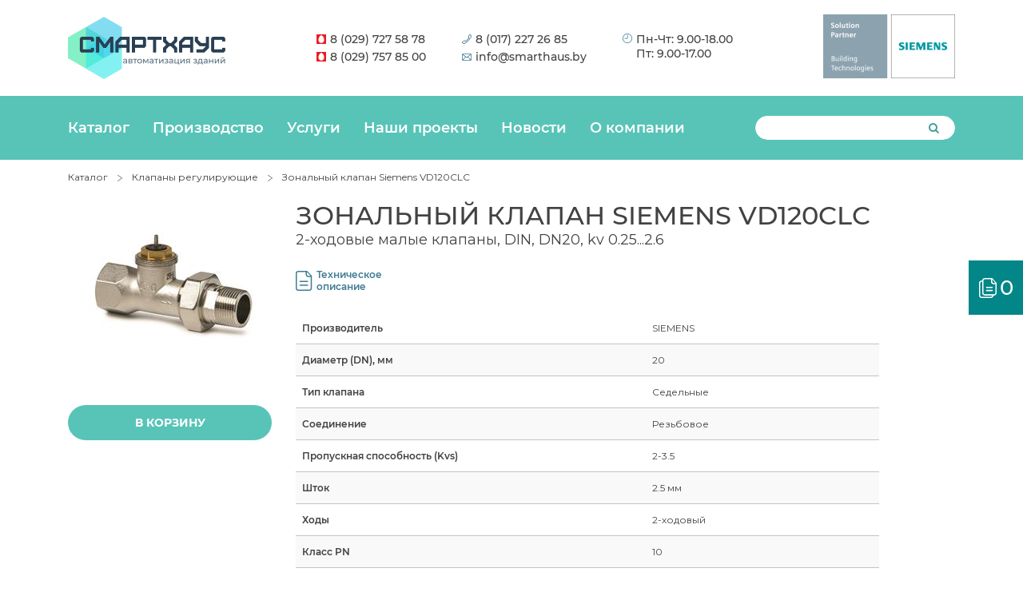

--- FILE ---
content_type: text/html; charset=UTF-8
request_url: https://smarthaus.by/catalog/klapany-reguliruyushhie/vd120clc/
body_size: 32109
content:

<!DOCTYPE html>
<html xmlns="http://www.w3.org/1999/xhtml" lang="ru-RU" >
<head>
<meta name="google-site-verification" content="wNDcSj2NZUnt6KeDRBHh3eEbZRKCZxg5JfuH4xrLbHs" />

<!-- Yandex.Metrika counter -->
<script data-rocketlazyloadscript='[data-uri]' type="text/javascript"></script>
<noscript><div><img src="https://mc.yandex.ru/watch/23322796" style="position:absolute; left:-9999px;" alt="" /></div></noscript>
<!-- /Yandex.Metrika counter -->


<!-- Global site tag (gtag.js) - Google Analytics -->
<script data-rocketlazyloadscript='https://smarthaus.by/wp-content/cache/busting/1/gtm-083b1cbf3e9a42ac0d1b24d67f8ff14c.js' data-no-minify="1" async ></script>
<script data-rocketlazyloadscript='[data-uri]' ></script>
    
<meta http-equiv="Content-Type" content="text/html; charset=UTF-8" />	
<!--[if IE]><meta http-equiv="X-UA-Compatible" content="IE=edge,chrome=1"><![endif]-->
<meta name="viewport" content="width=device-width, initial-scale=1.0, shrink-to-fit=no"/>
<link rel="profile" href="http://gmpg.org/xfn/11"/>

    
         
        <meta name="title" content="Зональный клапан Siemens VD120CLC">
        <meta name="description" content="Зональный клапан Siemens VD120CLC по лучшей цене со склада в Минске и под заказ. Официальный поставщик. Гарантии, сертификаты. Доставка по Беларуси. Подбор клапанов">
        <meta name="keywords" content="Зональный клапан, клапан резьбовой, клапан для радиатора, клапан Сименс, клапан Siemens, VD120CLC, клапан резьбовой купить, клапан резьбовой цена">

<meta property="og:title" content="Зональный клапан Siemens VD120CLC"/>
<meta property="og:type" content="product"/>
<meta property="og:url" content="https://smarthaus.by/catalog/klapany-reguliruyushhie/vd120clc/" />

<meta property="og:description" content=""/>
  <meta property="og:image" content="https://smarthaus.by/wp-content/uploads/2020/02/VD120CLC.jpg"/>
  <meta property="og:site_name" content="Смартхаус"/>


<!--HOME-->


<!--Summary-->

<!--Photo-->

<!--Gallery-->

<!--Product-->
<meta name="twitter:card" content="product">
<meta name="twitter:title" content="Зональный клапан Siemens VD120CLC">
<meta name="twitter:description" content="">
<meta name="twitter:image" content="https://twitter.siglercompanies.com/graphics/00000001/mug-new.jpg">
<meta name="twitter:data1" content="$3">
<meta name="twitter:label1" content="Price">
<meta name="twitter:data2" content="Black">
<meta name="twitter:label2" content="Color">
<meta name="yandex-verification" content="4f24a12cb933d763" />
<link rel="pingback" href="https://smarthaus.by/xmlrpc.php" /> 
<meta name='robots' content='max-image-preview:large' />

	<!-- This site is optimized with the Yoast SEO plugin v15.2.1 - https://yoast.com/wordpress/plugins/seo/ -->
	<title>Зональный клапан Siemens VD120CLC | Смартхаус</title><link rel="stylesheet" href="https://smarthaus.by/wp-content/cache/min/1/4a128314c20b4d77f0853319c25d856b.css" media="all" data-minify="1" />
	<meta name="robots" content="index, follow, max-snippet:-1, max-image-preview:large, max-video-preview:-1" />
	<link rel="canonical" href="https://smarthaus.by/catalog/klapany-reguliruyushhie/vd120clc/" />
	<meta property="og:locale" content="ru_RU" />
	<meta property="og:type" content="article" />
	<meta property="og:title" content="Зональный клапан Siemens VD120CLC | Смартхаус" />
	<meta property="og:description" content="&nbsp; &nbsp;" />
	<meta property="og:url" content="https://smarthaus.by/catalog/klapany-reguliruyushhie/vd120clc/" />
	<meta property="og:site_name" content="Смартхаус" />
	<meta property="article:modified_time" content="2020-03-02T08:35:30+00:00" />
	<meta property="og:image" content="https://smarthaus.by/wp-content/uploads/2020/02/VD120CLC.jpg" />
	<meta property="og:image:width" content="240" />
	<meta property="og:image:height" content="240" />
	<meta name="twitter:card" content="summary_large_image" />
	<meta name="twitter:label1" content="Написано автором">
	<meta name="twitter:data1" content="admin">
	<meta name="twitter:label2" content="Примерное время для чтения">
	<meta name="twitter:data2" content="0 минут">
	<script type="application/ld+json" class="yoast-schema-graph">{"@context":"https://schema.org","@graph":[{"@type":"WebSite","@id":"https://smarthaus.by/#website","url":"https://smarthaus.by/","name":"\u0421\u043c\u0430\u0440\u0442\u0445\u0430\u0443\u0441","description":"\u0410\u0432\u0442\u043e\u043c\u0430\u0442\u0438\u0437\u0430\u0446\u0438\u044f \u0437\u0434\u0430\u043d\u0438\u0439","potentialAction":[{"@type":"SearchAction","target":"https://smarthaus.by/?s={search_term_string}","query-input":"required name=search_term_string"}],"inLanguage":"ru-RU"},{"@type":"ImageObject","@id":"https://smarthaus.by/catalog/klapany-reguliruyushhie/vd120clc/#primaryimage","inLanguage":"ru-RU","url":"https://smarthaus.by/wp-content/uploads/2020/02/VD120CLC.jpg","width":240,"height":240,"caption":"\u0417\u043e\u043d\u0430\u043b\u044c\u043d\u044b\u0439 \u043a\u043b\u0430\u043f\u0430\u043d Siemens VD120CLC"},{"@type":"WebPage","@id":"https://smarthaus.by/catalog/klapany-reguliruyushhie/vd120clc/#webpage","url":"https://smarthaus.by/catalog/klapany-reguliruyushhie/vd120clc/","name":"\u0417\u043e\u043d\u0430\u043b\u044c\u043d\u044b\u0439 \u043a\u043b\u0430\u043f\u0430\u043d Siemens VD120CLC | \u0421\u043c\u0430\u0440\u0442\u0445\u0430\u0443\u0441","isPartOf":{"@id":"https://smarthaus.by/#website"},"primaryImageOfPage":{"@id":"https://smarthaus.by/catalog/klapany-reguliruyushhie/vd120clc/#primaryimage"},"datePublished":"2020-02-27T16:10:12+00:00","dateModified":"2020-03-02T08:35:30+00:00","inLanguage":"ru-RU","potentialAction":[{"@type":"ReadAction","target":["https://smarthaus.by/catalog/klapany-reguliruyushhie/vd120clc/"]}]}]}</script>
	<!-- / Yoast SEO plugin. -->


<link rel='dns-prefetch' href='//www.google.com' />
<link rel='dns-prefetch' href='//maxcdn.bootstrapcdn.com' />
<link rel='dns-prefetch' href='//fonts.googleapis.com' />
<link href='https://fonts.gstatic.com' crossorigin rel='preconnect' />
<link rel="alternate" type="application/rss+xml" title="Смартхаус &raquo; Лента" href="https://smarthaus.by/feed/" />
<link rel="alternate" type="application/rss+xml" title="Смартхаус &raquo; Лента комментариев" href="https://smarthaus.by/comments/feed/" />


<style id='classic-theme-styles-inline-css' type='text/css'>
/*! This file is auto-generated */
.wp-block-button__link{color:#fff;background-color:#32373c;border-radius:9999px;box-shadow:none;text-decoration:none;padding:calc(.667em + 2px) calc(1.333em + 2px);font-size:1.125em}.wp-block-file__button{background:#32373c;color:#fff;text-decoration:none}
</style>
<style id='global-styles-inline-css' type='text/css'>
body{--wp--preset--color--black: #000000;--wp--preset--color--cyan-bluish-gray: #abb8c3;--wp--preset--color--white: #ffffff;--wp--preset--color--pale-pink: #f78da7;--wp--preset--color--vivid-red: #cf2e2e;--wp--preset--color--luminous-vivid-orange: #ff6900;--wp--preset--color--luminous-vivid-amber: #fcb900;--wp--preset--color--light-green-cyan: #7bdcb5;--wp--preset--color--vivid-green-cyan: #00d084;--wp--preset--color--pale-cyan-blue: #8ed1fc;--wp--preset--color--vivid-cyan-blue: #0693e3;--wp--preset--color--vivid-purple: #9b51e0;--wp--preset--gradient--vivid-cyan-blue-to-vivid-purple: linear-gradient(135deg,rgba(6,147,227,1) 0%,rgb(155,81,224) 100%);--wp--preset--gradient--light-green-cyan-to-vivid-green-cyan: linear-gradient(135deg,rgb(122,220,180) 0%,rgb(0,208,130) 100%);--wp--preset--gradient--luminous-vivid-amber-to-luminous-vivid-orange: linear-gradient(135deg,rgba(252,185,0,1) 0%,rgba(255,105,0,1) 100%);--wp--preset--gradient--luminous-vivid-orange-to-vivid-red: linear-gradient(135deg,rgba(255,105,0,1) 0%,rgb(207,46,46) 100%);--wp--preset--gradient--very-light-gray-to-cyan-bluish-gray: linear-gradient(135deg,rgb(238,238,238) 0%,rgb(169,184,195) 100%);--wp--preset--gradient--cool-to-warm-spectrum: linear-gradient(135deg,rgb(74,234,220) 0%,rgb(151,120,209) 20%,rgb(207,42,186) 40%,rgb(238,44,130) 60%,rgb(251,105,98) 80%,rgb(254,248,76) 100%);--wp--preset--gradient--blush-light-purple: linear-gradient(135deg,rgb(255,206,236) 0%,rgb(152,150,240) 100%);--wp--preset--gradient--blush-bordeaux: linear-gradient(135deg,rgb(254,205,165) 0%,rgb(254,45,45) 50%,rgb(107,0,62) 100%);--wp--preset--gradient--luminous-dusk: linear-gradient(135deg,rgb(255,203,112) 0%,rgb(199,81,192) 50%,rgb(65,88,208) 100%);--wp--preset--gradient--pale-ocean: linear-gradient(135deg,rgb(255,245,203) 0%,rgb(182,227,212) 50%,rgb(51,167,181) 100%);--wp--preset--gradient--electric-grass: linear-gradient(135deg,rgb(202,248,128) 0%,rgb(113,206,126) 100%);--wp--preset--gradient--midnight: linear-gradient(135deg,rgb(2,3,129) 0%,rgb(40,116,252) 100%);--wp--preset--font-size--small: 13px;--wp--preset--font-size--medium: 20px;--wp--preset--font-size--large: 36px;--wp--preset--font-size--x-large: 42px;--wp--preset--spacing--20: 0.44rem;--wp--preset--spacing--30: 0.67rem;--wp--preset--spacing--40: 1rem;--wp--preset--spacing--50: 1.5rem;--wp--preset--spacing--60: 2.25rem;--wp--preset--spacing--70: 3.38rem;--wp--preset--spacing--80: 5.06rem;--wp--preset--shadow--natural: 6px 6px 9px rgba(0, 0, 0, 0.2);--wp--preset--shadow--deep: 12px 12px 50px rgba(0, 0, 0, 0.4);--wp--preset--shadow--sharp: 6px 6px 0px rgba(0, 0, 0, 0.2);--wp--preset--shadow--outlined: 6px 6px 0px -3px rgba(255, 255, 255, 1), 6px 6px rgba(0, 0, 0, 1);--wp--preset--shadow--crisp: 6px 6px 0px rgba(0, 0, 0, 1);}:where(.is-layout-flex){gap: 0.5em;}:where(.is-layout-grid){gap: 0.5em;}body .is-layout-flow > .alignleft{float: left;margin-inline-start: 0;margin-inline-end: 2em;}body .is-layout-flow > .alignright{float: right;margin-inline-start: 2em;margin-inline-end: 0;}body .is-layout-flow > .aligncenter{margin-left: auto !important;margin-right: auto !important;}body .is-layout-constrained > .alignleft{float: left;margin-inline-start: 0;margin-inline-end: 2em;}body .is-layout-constrained > .alignright{float: right;margin-inline-start: 2em;margin-inline-end: 0;}body .is-layout-constrained > .aligncenter{margin-left: auto !important;margin-right: auto !important;}body .is-layout-constrained > :where(:not(.alignleft):not(.alignright):not(.alignfull)){max-width: var(--wp--style--global--content-size);margin-left: auto !important;margin-right: auto !important;}body .is-layout-constrained > .alignwide{max-width: var(--wp--style--global--wide-size);}body .is-layout-flex{display: flex;}body .is-layout-flex{flex-wrap: wrap;align-items: center;}body .is-layout-flex > *{margin: 0;}body .is-layout-grid{display: grid;}body .is-layout-grid > *{margin: 0;}:where(.wp-block-columns.is-layout-flex){gap: 2em;}:where(.wp-block-columns.is-layout-grid){gap: 2em;}:where(.wp-block-post-template.is-layout-flex){gap: 1.25em;}:where(.wp-block-post-template.is-layout-grid){gap: 1.25em;}.has-black-color{color: var(--wp--preset--color--black) !important;}.has-cyan-bluish-gray-color{color: var(--wp--preset--color--cyan-bluish-gray) !important;}.has-white-color{color: var(--wp--preset--color--white) !important;}.has-pale-pink-color{color: var(--wp--preset--color--pale-pink) !important;}.has-vivid-red-color{color: var(--wp--preset--color--vivid-red) !important;}.has-luminous-vivid-orange-color{color: var(--wp--preset--color--luminous-vivid-orange) !important;}.has-luminous-vivid-amber-color{color: var(--wp--preset--color--luminous-vivid-amber) !important;}.has-light-green-cyan-color{color: var(--wp--preset--color--light-green-cyan) !important;}.has-vivid-green-cyan-color{color: var(--wp--preset--color--vivid-green-cyan) !important;}.has-pale-cyan-blue-color{color: var(--wp--preset--color--pale-cyan-blue) !important;}.has-vivid-cyan-blue-color{color: var(--wp--preset--color--vivid-cyan-blue) !important;}.has-vivid-purple-color{color: var(--wp--preset--color--vivid-purple) !important;}.has-black-background-color{background-color: var(--wp--preset--color--black) !important;}.has-cyan-bluish-gray-background-color{background-color: var(--wp--preset--color--cyan-bluish-gray) !important;}.has-white-background-color{background-color: var(--wp--preset--color--white) !important;}.has-pale-pink-background-color{background-color: var(--wp--preset--color--pale-pink) !important;}.has-vivid-red-background-color{background-color: var(--wp--preset--color--vivid-red) !important;}.has-luminous-vivid-orange-background-color{background-color: var(--wp--preset--color--luminous-vivid-orange) !important;}.has-luminous-vivid-amber-background-color{background-color: var(--wp--preset--color--luminous-vivid-amber) !important;}.has-light-green-cyan-background-color{background-color: var(--wp--preset--color--light-green-cyan) !important;}.has-vivid-green-cyan-background-color{background-color: var(--wp--preset--color--vivid-green-cyan) !important;}.has-pale-cyan-blue-background-color{background-color: var(--wp--preset--color--pale-cyan-blue) !important;}.has-vivid-cyan-blue-background-color{background-color: var(--wp--preset--color--vivid-cyan-blue) !important;}.has-vivid-purple-background-color{background-color: var(--wp--preset--color--vivid-purple) !important;}.has-black-border-color{border-color: var(--wp--preset--color--black) !important;}.has-cyan-bluish-gray-border-color{border-color: var(--wp--preset--color--cyan-bluish-gray) !important;}.has-white-border-color{border-color: var(--wp--preset--color--white) !important;}.has-pale-pink-border-color{border-color: var(--wp--preset--color--pale-pink) !important;}.has-vivid-red-border-color{border-color: var(--wp--preset--color--vivid-red) !important;}.has-luminous-vivid-orange-border-color{border-color: var(--wp--preset--color--luminous-vivid-orange) !important;}.has-luminous-vivid-amber-border-color{border-color: var(--wp--preset--color--luminous-vivid-amber) !important;}.has-light-green-cyan-border-color{border-color: var(--wp--preset--color--light-green-cyan) !important;}.has-vivid-green-cyan-border-color{border-color: var(--wp--preset--color--vivid-green-cyan) !important;}.has-pale-cyan-blue-border-color{border-color: var(--wp--preset--color--pale-cyan-blue) !important;}.has-vivid-cyan-blue-border-color{border-color: var(--wp--preset--color--vivid-cyan-blue) !important;}.has-vivid-purple-border-color{border-color: var(--wp--preset--color--vivid-purple) !important;}.has-vivid-cyan-blue-to-vivid-purple-gradient-background{background: var(--wp--preset--gradient--vivid-cyan-blue-to-vivid-purple) !important;}.has-light-green-cyan-to-vivid-green-cyan-gradient-background{background: var(--wp--preset--gradient--light-green-cyan-to-vivid-green-cyan) !important;}.has-luminous-vivid-amber-to-luminous-vivid-orange-gradient-background{background: var(--wp--preset--gradient--luminous-vivid-amber-to-luminous-vivid-orange) !important;}.has-luminous-vivid-orange-to-vivid-red-gradient-background{background: var(--wp--preset--gradient--luminous-vivid-orange-to-vivid-red) !important;}.has-very-light-gray-to-cyan-bluish-gray-gradient-background{background: var(--wp--preset--gradient--very-light-gray-to-cyan-bluish-gray) !important;}.has-cool-to-warm-spectrum-gradient-background{background: var(--wp--preset--gradient--cool-to-warm-spectrum) !important;}.has-blush-light-purple-gradient-background{background: var(--wp--preset--gradient--blush-light-purple) !important;}.has-blush-bordeaux-gradient-background{background: var(--wp--preset--gradient--blush-bordeaux) !important;}.has-luminous-dusk-gradient-background{background: var(--wp--preset--gradient--luminous-dusk) !important;}.has-pale-ocean-gradient-background{background: var(--wp--preset--gradient--pale-ocean) !important;}.has-electric-grass-gradient-background{background: var(--wp--preset--gradient--electric-grass) !important;}.has-midnight-gradient-background{background: var(--wp--preset--gradient--midnight) !important;}.has-small-font-size{font-size: var(--wp--preset--font-size--small) !important;}.has-medium-font-size{font-size: var(--wp--preset--font-size--medium) !important;}.has-large-font-size{font-size: var(--wp--preset--font-size--large) !important;}.has-x-large-font-size{font-size: var(--wp--preset--font-size--x-large) !important;}
.wp-block-navigation a:where(:not(.wp-element-button)){color: inherit;}
:where(.wp-block-post-template.is-layout-flex){gap: 1.25em;}:where(.wp-block-post-template.is-layout-grid){gap: 1.25em;}
:where(.wp-block-columns.is-layout-flex){gap: 2em;}:where(.wp-block-columns.is-layout-grid){gap: 2em;}
.wp-block-pullquote{font-size: 1.5em;line-height: 1.6;}
</style>




<link rel='stylesheet' id='woocommerce-smallscreen-css' href='//smarthaus.by/wp-content/plugins/woocommerce/assets/css/woocommerce-smallscreen.css' type='text/css' media='only screen and (max-width: 768px)' />

<style id='woocommerce-inline-inline-css' type='text/css'>
.woocommerce form .form-row .required { visibility: visible; }
</style>














<link rel='stylesheet' id='optimizer_google_fonts-css' href='//fonts.googleapis.com/css?family=Montserrat%3Aregular%2C700%7COpen+Sans%3Aregular%2Citalic%2C300%2C600%2C700%2C800%26subset%3Dlatin%2C&#038;display=swap' type='text/css' media='screen' />



<script   type="text/javascript" src="//smarthaus.by/wp-includes/js/jquery/jquery.min.js" id="jquery-core-js"></script>






<link rel="https://api.w.org/" href="https://smarthaus.by/wp-json/" /><link rel="alternate" type="application/json" href="https://smarthaus.by/wp-json/wp/v2/product/3656" /><link rel='shortlink' href='https://smarthaus.by/?p=3656' />

<link rel="preload" as="font" href="https://smarthaus.by/wp-content/themes/optimizer_pro/assets/fonts/fontawesome/fontawesome-webfont.woff" crossorigin><style type="text/css">

/*Fixed Background*/

	/*BOXED LAYOUT*/
	.site_boxed .layer_wrapper, body.home.site_boxed #slidera {width: 85%;float: left;margin: 0 7.5%;
	background-color: #ffffff;}
	.site_boxed .stat_bg, .site_boxed .stat_bg_overlay, .site_boxed .stat_bg img, .site_boxed .is-sticky .header{width:85%;}
	.site_boxed .social_buttons{background-color: #ffffff;}
	.site_boxed .center {width: 95%;margin: 0 auto;}
	.site_boxed .head_top .center{ width:95%;}
	/*Left Sidebar*/
	@media screen and (min-width: 960px){
	.header_sidebar.site_boxed #slidera, .header_sidebar.site_boxed .home_wrap.layer_wrapper, .header_sidebar.site_boxed .footer_wrap.layer_wrapper, .header_sidebar.site_boxed .page_wrap.layer_wrapper, .header_sidebar.site_boxed .post_wrap.layer_wrapper, .header_sidebar.site_boxed .page_blog_wrap.layer_wrapper, .header_sidebar.site_boxed .page_contact_wrap.layer_wrapper, .header_sidebar.site_boxed .page_fullwidth_wrap.layer_wrapper, .header_sidebar.site_boxed .category_wrap.layer_wrapper, .header_sidebar.site_boxed .search_wrap.layer_wrapper, .header_sidebar.site_boxed .fofo_wrap.layer_wrapper, .header_sidebar .site_boxed .author_wrap.layer_wrapper, .header_sidebar.site_boxed .head_top{width: calc(85% - 300px)!important;margin-left: calc(300px + 7.5%)!important;}
	.header_sidebar.site_boxed .stat_bg_overlay, .header_sidebar.site_boxed .stat_bg{width: calc(85% - 300px)!important;left: 300px;}
	
	}



/*Site Content Text Style*/
body, input, textarea{ 
	font-family:Montserrat; 		}

.single_metainfo, .single_post .single_metainfo a, a:link, a:visited, .single_post_content .tabs li a{ color:#424242;}
body .listing-item .lt_cats a{ color:#424242;}

.sidr-class-header_s.sidr-class-head_search i:before {font-family: 'FontAwesome', Montserrat; ;}

/*LINK COLOR*/
.org_comment a, .thn_post_wrap a:link, .thn_post_wrap a:visited, .lts_lightbox_content a:link, .lts_lightbox_content a:visited, .athor_desc a:link, .athor_desc a:visited, .product_meta a:hover{color:#3590ea;}
.org_comment a:hover, .thn_post_wrap a:link:hover, .lts_lightbox_content a:link:hover, .lts_lightbox_content a:visited:hover, .athor_desc a:link:hover, .athor_desc a:visited:hover{color:#1e73be;}



/*-----------------------------Single Post Background------------------------------------*/
/*----------------------------------------------------*/		


.page_head, .author_div, .single.single_style_header .single_post_header{ background-color:#EEEFF5; color:#555555;text-align:center;}
.page_head .postitle{color:#555555;}	
.page_head .layerbread a, .page_head .woocommerce-breadcrumb{color:#555555;}	
.single_post_header, .single.single_style_header .single_post_content .postitle, .single_style_header .single_metainfo, .single_style_header .single_metainfo i, .single_style_header .single_metainfo a{color:#555555;}



	
/*-----------------------------Static Slider Content box------------------------------------*/
#slidera{min-height:initial;}.stat_content_inner .center{width:85%;}
.stat_content_inner{bottom:15%; color:#ffffff;}

/*SLIDER HEIGHT RESTRICT*/



/*SLIDER FONT SIZE*/
#accordion h3 a, #zn_nivo h3 a{font-size:36px; line-height:1.3em}
/*STATIC SLIDE CTA BUTTONS COLORS*/
.static_cta1.cta_hollow, .static_cta1.cta_hollow_big, .static_cta1.cta_hollow_small, .static_cta1.cta_square_hollow, .static_cta1.cta_square_hollow_big, .static_cta1.cta_square_hollow_small{ background:transparent!important; color:#ffffff;}
.static_cta1.cta_flat, .static_cta1.cta_flat_big, .static_cta1.cta_flat_small, .static_cta1.cta_rounded, .static_cta1.cta_rounded_big, .static_cta1.cta_rounded_small, .static_cta1.cta_hollow:hover, .static_cta1.cta_hollow_big:hover, .static_cta1.cta_hollow_small:hover, .static_cta1.cta_square, .static_cta1.cta_square_small, .static_cta1.cta_square_big, .static_cta1.cta_square_hollow:hover, .static_cta1.cta_square_hollow_small:hover, .static_cta1.cta_square_hollow_big:hover{ background:#36abfc!important; color:#ffffff; border-color:#36abfc!important;}


.static_cta2.cta_hollow, .static_cta2.cta_hollow_big, .static_cta2.cta_hollow_small, .static_cta2.cta_square_hollow, .static_cta2.cta_square_hollow_big, .static_cta2.cta_square_hollow_small{ background:transparent!important; color:#ffffff;}
.static_cta2.cta_flat, .static_cta2.cta_flat_big, .static_cta2.cta_flat_small, .static_cta2.cta_rounded, .static_cta2.cta_rounded_big, .static_cta2.cta_rounded_small, .static_cta2.cta_hollow:hover, .static_cta2.cta_hollow_big:hover, .static_cta2.cta_hollow_small:hover, .static_cta2.cta_square, .static_cta2.cta_square_small, .static_cta2.cta_square_big, .static_cta2.cta_square_hollow:hover, .static_cta2.cta_square_hollow_small:hover, .static_cta2.cta_square_hollow_big:hover{ background:#36abfc!important; color:#ffffff; border-color:#36abfc!important;}

/*------------------------SLIDER HEIGHT----------------------*/
/*Slider Height*/
#accordion, #slide_acord, .accord_overlay{ height:500px;}
.kwicks li{ max-height:500px;min-height:500px;}



/*-----------------------------COLORS------------------------------------*/
		/*Header Color*/
		.header{ position:relative!important; background-color:#ffffff; 
				}
				/*Header Color*/
		body .header{ position:relative!important; background-color:#ffffff;}
		.page #slidera, .single #slidera, .archive #slidera, .search #slidera, .error404 #slidera{ height:auto!important;}
		
				
		.header_sidebar .head_inner{background-color:#ffffff; }
		
									/*If Header and Background both set to White Display a Border under the Header*/
				body.single .header{box-shadow: 0 0 3px rgba(0, 0, 0, 0.25);}
							
		/*Boxed Header should have boxed width*/
		body.home.site_boxed .header_wrap.layer_wrapper{width: 85%;float: left;margin: 0 7.5%;}

		.home.has_trans_header.page .header, .home.has_trans_header.page-template-page-frontpage_template .is-sticky .header{ background-color:#ffffff!important;}
		@media screen and (max-width: 480px){
		.home.has_trans_header .header{ background-color:#ffffff!important;}
		}
		
				
		.home .is-sticky .header, .page_header_transparent .is-sticky .header{ position:fixed!important; background-color:#ffffff!important;box-shadow: 0 0 4px rgba(0, 0, 0, 0.2)!important; transition-delay:0.3s; -webkit-transition-delay:0.3s; -moz-transition-delay:0.3s;}
		
		/*TOPBAR COLORS*/
		.head_top, #topbar_menu ul li a{ font-size:15px;}
		.head_top, .page_header_transparent .is-sticky .head_top, #topbar_menu #optimizer_minicart {background-color:#333333;}
		#topbar_menu #optimizer_minicart{color:#ffffff;}
		.page_header_transparent .head_top {  background: rgba(0, 0, 0, 0.3);}
		.head_search, .top_head_soc a, .tophone_on .head_phone, .tophone_on .head_phone i, .tophone_on .head_phone a, .topsearch_on .head_phone a, .topsearch_on .head_search i, #topbar_menu ul li a, body.has_trans_header.home .is-sticky .head_top a, body.page_header_transparent .is-sticky .head_top a, body.has_trans_header.home .is-sticky #topbar_menu ul li a, body.page_header_transparent .is-sticky #topbar_menu ul li a, #topbar-hamburger-menu{color:#ffffff;}
		.head_top .social_bookmarks.bookmark_hexagon a:before {border-bottom-color: rgba(255,255,255, 0.3)!important;}
		.head_top .social_bookmarks.bookmark_hexagon a i {background-color:rgba(255,255,255, 0.3)!important;}
		.head_top .social_bookmarks.bookmark_hexagon a:after { border-top-color:rgba(255,255,255, 0.3)!important;}
		
		/*LOGO*/
				.logo h2, .logo h1, .logo h2 a, .logo h1 a{ 
			font-family:'Open Sans'; 			font-size:36px;			color:#555555;
		}
		span.desc{font-size: 12px;}
		body.has_trans_header.home .header .logo h2, body.has_trans_header.home .header .logo h1, body.has_trans_header.home .header .logo h2 a, body.has_trans_header.home .header .logo h1 a, body.has_trans_header.home span.desc, body.page_header_transparent .header .logo h2, body.page_header_transparent .header .logo h1, body.page_header_transparent .header .logo h2 a, body.page_header_transparent .header .logo h1 a, body.page_header_transparent span.desc, body.has_trans_header.home .head_top a{ color:#fff;}
		body.has_trans_header .is-sticky .header .logo h2 a, body.has_trans_header .is-sticky .header .logo h1 a, body.page_header_transparent .is-sticky .header .logo h2 a, body.page_header_transparent .is-sticky .header .logo h1 a{color:#555555;}
		#simple-menu, body.home.has_trans_header .is-sticky #simple-menu{color:#FFFFFF;}
		body.home.has_trans_header #simple-menu{color:#fff;}
		span.desc{color:#555555;}
		body.has_trans_header.home .is-sticky span.desc, body.page_header_transparent .is-sticky span.desc{color:#555555;}
		
		body.has_trans_header.home .is-sticky .header .logo h2 a, body.has_trans_header.home .is-sticky .header .logo h1 a, body.page_header_transparent .is-sticky .header .logo h2 a, body.page_header_transparent .is-sticky .header .logo h1 a{color:#555555;}
				
		/*MENU Text Color*/
		#topmenu ul li a{color:#FFFFFF;}
		body.has_trans_header.home #topmenu ul li a, body.page_header_transparent #topmenu ul li a, body.page_header_transparent .head_top a, body.has_trans_header.home #topbar_menu ul li a, body.page_header_transparent #topbar_menu ul li a, .home.has_trans_header .head_soc .social_bookmarks a, .page_header_transparent .head_soc .social_bookmarks a{ color:#fff;}
		body.header_sidebar.home #topmenu ul li a, #topmenu #optimizer_minicart{color:#FFFFFF;}
		
		#topmenu ul li ul li a:hover{ background-color:#36abfc; color:#ffffff;}
		.head_soc .social_bookmarks a, .home.has_trans_header .is-sticky .head_soc .social_bookmarks a, .page_header_transparent .is-sticky .head_soc .social_bookmarks a{color:#FFFFFF;}
		.head_soc .social_bookmarks.bookmark_hexagon a:before {border-bottom-color: rgba(255,255,255, 0.3)!important;}
		.head_soc .social_bookmarks.bookmark_hexagon a i {background-color:rgba(255,255,255, 0.3)!important;}
		.head_soc .social_bookmarks.bookmark_hexagon a:after { border-top-color:rgba(255,255,255, 0.3)!important;}
		body.has_trans_header.home .is-sticky #topmenu ul li a, body.page_header_transparent .is-sticky #topmenu ul li a{color:#FFFFFF;}
		
		/*Menu Highlight*/
		#topmenu li.menu_highlight_slim{ border-color:#FFFFFF;}
		#topmenu li.menu_highlight_slim:hover{ background-color:#36abfc;border-color:#36abfc;}
		#topmenu li.menu_highlight_slim:hover>a{ color:#ffffff!important;}
		#topmenu li.menu_highlight{ background-color:#36abfc; border-color:#36abfc;}
		#topmenu li.menu_highlight a, #topmenu li.menu_highlight_slim a{color:#ffffff!important;}
		#topmenu li.menu_highlight:hover{border-color:#36abfc; background-color:transparent;}
		#topmenu li.menu_highlight:hover>a{ color:#36abfc!important;}
		
		#topmenu ul li.menu_hover a{border-color:#ffffff;}
		#topmenu ul.menu>li:hover:after{background-color:#ffffff;}
		#topmenu ul li.menu_hover>a, body.has_trans_header.home #topmenu ul li.menu_hover>a, #topmenu ul li.current-menu-item>a[href*="#"]:hover{color:#ffffff;}
		#topmenu ul li.current-menu-item>a, body.header_sidebar #topmenu ul li.current-menu-item>a, body.has_trans_header.header_sidebar .is-sticky #topmenu ul li.current-menu-item>a, body.page_header_transparent.header_sidebar .is-sticky #topmenu ul li.current-menu-item>a{color:#294054;}
		#topmenu ul li.current-menu-item.onepagemenu_highlight>a, body.header_sidebar #topmenu ul li.menu_hover>a{color:#ffffff!important;}
		#topmenu ul li ul li.current-menu-item.onepagemenu_highlight a { color: #FFFFFF!important;}
		#topmenu ul li ul{border-color:#ffffff transparent transparent transparent;}

		
		.left_header_content, .left_header_content a{color:#FFFFFF;}


		/*BASE Color*/
		.widget_border, .heading_border, #wp-calendar #today, .thn_post_wrap .more-link:hover, .moretag:hover, .search_term #searchsubmit, .error_msg #searchsubmit, #searchsubmit, .optimizer_pagenav a:hover, .nav-box a:hover .left_arro, .nav-box a:hover .right_arro, .pace .pace-progress, .homeposts_title .menu_border, span.widget_border, .ast_login_widget #loginform #wp-submit, .prog_wrap, .lts_layout1 a.image, .lts_layout2 a.image, .lts_layout3 a.image, .rel_tab:hover .related_img, .wpcf7-submit, .nivoinner .slide_button_wrap .lts_button, #accordion .slide_button_wrap .lts_button, .img_hover, p.form-submit #submit, .contact_form_wrap, .style2 .contact_form_wrap .contact_button, .style3 .contact_form_wrap .contact_button, .style4 .contact_form_wrap .contact_button, .optimizer_front_slider #opt_carousel .slidee li .acord_text .slide_button_wrap a, .hover_topborder .midrow_block:before, .acord_text p a{background-color:#36abfc;} 
		
		.share_active, .comm_auth a, .logged-in-as a, .citeping a, .lay3 h2 a:hover, .lay4 h2 a:hover, .lay5 .postitle a:hover, .nivo-caption p a, .org_comment a, .org_ping a, .no_contact_map .contact_submit input, .contact_submit input:hover, .widget_calendar td a, .ast_biotxt a, .ast_bio .ast_biotxt h3, .lts_layout2 .listing-item h2 a:hover, .lts_layout3 .listing-item h2 a:hover, .lts_layout4 .listing-item h2 a:hover, .lts_layout5 .listing-item h2 a:hover, .rel_tab:hover .rel_hover, .post-password-form input[type~=submit], .bio_head h3, .blog_mo a:hover, .ast_navigation a:hover, .lts_layout4 .blog_mo a:hover{color:#36abfc;}
		#home_widgets .widget .thn_wgt_tt, #sidebar .widget .thn_wgt_tt, #footer .widget .thn_wgt_tt, .astwt_iframe a, .ast_bio .ast_biotxt h3, .ast_bio .ast_biotxt a, .nav-box a span{color:#36abfc;}
		.pace .pace-activity{border-top-color: #36abfc!important;border-left-color: #36abfc!important;}
		.pace .pace-progress-inner{box-shadow: 0 0 10px #36abfc, 0 0 5px #36abfc;
		  -webkit-box-shadow: 0 0 10px #36abfc, 0 0 5px #36abfc;
		  -moz-box-shadow: 0 0 10px #36abfc, 0 0 5px #36abfc;}
		
		.fotorama__thumb-border, .ast_navigation a:hover{ border-color:#36abfc!important;}
		
		.hover_colorbg .midrow_block:before{ background-color:rgba(54,171,252, 0.3);}
		
		/*Text Color on BASE COLOR Element*/
		.icon_round a, #wp-calendar #today, .moretag:hover, .search_term #searchsubmit, .error_msg #searchsubmit, .optimizer_pagenav a:hover, .ast_login_widget #loginform #wp-submit, #searchsubmit, .prog_wrap, .rel_tab .related_img i, .lay1 h2.postitle a, .nivoinner .slide_button_wrap .lts_button, #accordion .slide_button_wrap .lts_button, .lts_layout1 .icon_wrap a, .lts_layout2 .icon_wrap a, .lts_layout3 .icon_wrap a, .lts_layout1 .icon_wrap a:hover, .lts_layout2 .icon_wrap a:hover, .lts_layout3 .icon_wrap a:hover, .optimizer_front_slider #opt_carousel .slidee li .acord_text .slide_button_wrap a{color:#ffffff;}
		.thn_post_wrap .listing-item .moretag:hover, body .lts_layout1 .listing-item .title, .lts_layout2 .img_wrap .optimizer_plus, .img_hover .icon_wrap a, #footer .widgets .widget .img_hover .icon_wrap a, body .thn_post_wrap .lts_layout1 .icon_wrap a, .wpcf7-submit, p.form-submit #submit, .optimposts .type-product a.button.add_to_cart_button, .optimposts .type-product span.onsale, .style2 .contact_form_wrap .contact_button, .style3 .contact_form_wrap .contact_button, .style4 .contact_form_wrap .contact_button, .lay3.portfolio_wrap .post_content .catag_list, .lay3.portfolio_wrap .post_content .catag_list a, .lay3.portfolio_wrap h2 a{color:#ffffff;}
		.hover_colorbg .midrow_block:before, .hover_colorbg .midrow_block:hover .block_content, .hover_colorbg .midrow_block:hover h2, .hover_colorbg .midrow_block:hover h3, .hover_colorbg .midrow_block:hover h4, .hover_colorbg .midrow_block:hover a, .contact_form_wrap .contact_button, .contact_buttn_spinner, .acord_text p a{color:#ffffff!important;}		
		




/*Sidebar Widget Background Color */
#sidebar .widget{ background-color:#FFFFFF;}
/*Widget Title Color */
#sidebar .widget .widgettitle, #sidebar .widget .widgettitle a{color:#666666;}
#sidebar .widget li a, #sidebar .widget, #sidebar .widget .widget_wrap{ color:#999999;}
#sidebar .widget .widgettitle, #sidebar .widget .widgettitle a, #sidebar .home_title{font-size:16px;}

#footer .widgets .widgettitle, #copyright a{color:#ffffff;}

/*FOOTER WIDGET COLORS*/
#footer{background-color: #57c4b7; }
#footer .widgets .widget a, #footer .widgets{color:#ffffff;}
#footer .widgets .ast_scoial.social_style_round_text a span, #footer .widgets .ast_scoial.social_style_square_text a span{color:#ffffff;}
/*COPYRIGHT COLORS*/
#copyright{background-color: #333333;  background-size: cover;}
#copyright a, #copyright{color: #999999;}
.foot_soc .social_bookmarks a{color:#999999}
.foot_soc .social_bookmarks.bookmark_hexagon a:before {border-bottom-color: rgba(153,153,153, 0.3);}
.foot_soc .social_bookmarks.bookmark_hexagon a i {background-color:rgba(153,153,153, 0.3);}
.foot_soc .social_bookmarks.bookmark_hexagon a:after { border-top-color:rgba(153,153,153, 0.3);}



/*-------------------------------------TYPOGRAPHY--------------------------------------*/


/*Post Titles, headings and Menu Font*/
h1, h2, h3, h4, h5, h6, #topmenu ul li a, .postitle, .product_title{ font-family:Montserrat; font-weight:600; }

#topmenu ul li a, .midrow_block h3, .lay1 h2.postitle, .more-link, .moretag, .single_post .postitle, .related_h3, .comments_template #comments, #comments_ping, #reply-title, #submit, #sidebar .widget .widgettitle, #sidebar .widget .widgettitle a, .search_term h2, .search_term #searchsubmit, .error_msg #searchsubmit, #footer .widgets .widgettitle, .home_title, body .lts_layout1 .listing-item .title, .lay4 h2.postitle, .lay2 h2.postitle a, #home_widgets .widget .widgettitle, .product_title, .page_head h1{ text-transform:uppercase;}

#topmenu ul li a{font-size:14px;}
#topmenu ul li {line-height: 14px;}

.single .single_post_content .postitle, .single-product h1.product_title, .single-product h2.product_title{font-size:32px;}

.page .page_head .postitle, .page .single_post .postitle, .archive .single_post .postitle{font-size:32px;}



/*Body Text Color*/
body, .home_cat a, .comment-form-comment textarea, .single_post_content .tabs li a, .thn_post_wrap .listing-item .moretag{ color:#424242;}
	
	

/*Post Title */
.postitle, .postitle a, .nav-box a, h3#comments, h3#comments_ping, .comment-reply-title, .related_h3, .nocomments, .lts_layout2 .listing-item h2 a, .lts_layout3 .listing-item h2 a, .lts_layout4 .listing-item h2 a, .lts_layout5 .listing-item h2 a, .author_inner h5, .product_title, .woocommerce-tabs h2, .related.products h2, .lts_layout4 .blog_mo a, .optimposts .type-product h2.postitle a, .woocommerce ul.products li.product h3, .portfolio_wrap .hover_style_5 h2 a, .portfolio_wrap .hover_style_5 .post_content .catag_list a, .portfolio_wrap .hover_style_5 .post_content .catag_list{ text-decoration:none; color:#666666;}

/*Headings Color in Post*/
.thn_post_wrap h1, .thn_post_wrap h2, .thn_post_wrap h3, .thn_post_wrap h4, .thn_post_wrap h5, .thn_post_wrap h6{color:#666666;}



	/*/*Woocommerce Colors---------------------*/
	/*Primary Color*/
	.woocommerce .woocommerce-error,.woocommerce .woocommerce-info,.woocommerce .woocommerce-message{border-top:3px solid #57c4b7;}
	.woocommerce #respond input#submit.alt.disabled,.woocommerce #respond input#submit.alt.disabled:hover,.woocommerce #respond input#submit.alt:disabled,.woocommerce #respond input#submit.alt:disabled:hover,.woocommerce #respond input#submit.alt:disabled[disabled],.woocommerce #respond input#submit.alt:disabled[disabled]:hover,.woocommerce a.button.alt.disabled,.woocommerce a.button.alt.disabled:hover,.woocommerce a.button.alt:disabled,.woocommerce a.button.alt:disabled:hover,.woocommerce a.button.alt:disabled[disabled],.woocommerce a.button.alt:disabled[disabled]:hover,.woocommerce button.button.alt.disabled,.woocommerce button.button.alt.disabled:hover,.woocommerce button.button.alt:disabled,.woocommerce button.button.alt:disabled:hover,.woocommerce button.button.alt:disabled[disabled],.woocommerce button.button.alt:disabled[disabled]:hover,.woocommerce input.button.alt.disabled,.woocommerce input.button.alt.disabled:hover,.woocommerce input.button.alt:disabled,.woocommerce input.button.alt:disabled:hover,.woocommerce input.button.alt:disabled[disabled],.woocommerce input.button.alt:disabled[disabled]:hover, .woocommerce #respond input#submit.alt,.woocommerce a.button.alt,.woocommerce button.button.alt,.woocommerce input.button.alt, .woocommerce .widget_price_filter .ui-slider .ui-slider-handle, .woocommerce .widget_price_filter .ui-slider .ui-slider-range{background-color:#57c4b7;color:#fff!important;}
	
	
	#optimizer_minicart .button.checkout.wc-forward, .woocommerce-page.shop_bttn_rounded_hollow #optimizer_minicart .button.checkout.wc-forward, .woocommerce-page.shop_bttn_circular_hollow #optimizer_minicart .button.checkout.wc-forward, .woocommerce-page.shop_bttn_square_hollow #optimizer_minicart .button.checkout.wc-forward{background-color:#57c4b7!important; border:none!important;}
	
	/*Primary Hover Color (Darker variant of Primary Color)*/
	.woocommerce #respond input#submit.alt:hover, .woocommerce a.button.alt:hover, .woocommerce button.button.alt:hover, .woocommerce input.button.alt:hover{background-color:hsla(172.84, 48%, 45%, 1)!important;}
	
.woocommerce-page.shop_bttn_rounded_hollow #respond input#submit, .woocommerce-page.shop_bttn_rounded_hollow a.button, .woocommerce-page.shop_bttn_rounded_hollow button.button, .woocommerce-page.shop_bttn_rounded_hollow input.button, .woocommerce-page.shop_bttn_rounded_hollow .widget_product_search input[type="submit"], .woocommerce-page.shop_bttn_rounded_hollow .optimposts .type-product a.button.add_to_cart_button, .woocommerce-page.archive.shop_bttn_rounded_hollow ul.products li.product .button, 
.woocommerce-page.shop_bttn_square_hollow #respond input#submit, .woocommerce-page.shop_bttn_square_hollow a.button, .woocommerce-page.shop_bttn_square_hollow button.button, .woocommerce-page.shop_bttn_square_hollow input.button, .woocommerce-page.shop_bttn_square_hollow .widget_product_input[type="submit"], .woocommerce-page.shop_bttn_square_hollow .optimposts .type-product a.button.add_to_cart_button, .woocommerce-page.archive.shop_bttn_square_hollow ul.products li.product .button, 
.woocommerce-page.shop_bttn_circular_hollow #respond input#submit, .woocommerce-page.shop_bttn_circular_hollow a.button, .woocommerce-page.shop_bttn_circular_hollow button.button, .woocommerce-page.shop_bttn_circular_hollow input.button, .woocommerce-page.shop_bttn_circular_hollow .widget_product_search input[type="submit"], .woocommerce-page.shop_bttn_circular_hollow .optimposts .type-product a.button.add_to_cart_button, .woocommerce-page.archive.shop_bttn_circular_hollow ul.products li.product .button{color:#57c4b7!important;}


.woocommerce-page.shop_bttn_rounded_hollow #respond input#submit:hover, .woocommerce-page.shop_bttn_rounded_hollow a.button:hover, .woocommerce-page.shop_bttn_rounded_hollow button.button:hover, .woocommerce-page.shop_bttn_rounded_hollow input.button:hover, .woocommerce-page.shop_bttn_rounded_hollow button.button.alt:hover, .woocommerce-page.shop_bttn_square_hollow #respond input#submit:hover, .woocommerce-page.shop_bttn_square_hollow a.button:hover, .woocommerce-page.shop_bttn_square_hollow button.button:hover, .woocommerce-page.shop_bttn_square_hollow input.button:hover, .woocommerce-page.shop_bttn_square_hollow button.button.alt:hover, .woocommerce-page.shop_bttn_circular_hollow #respond input#submit:hover, .woocommerce-page.shop_bttn_circular_hollow a.button:hover, .woocommerce-page.shop_bttn_circular_hollow button.button:hover, .woocommerce-page.shop_bttn_circular_hollow input.button:hover, .woocommerce-page.shop_bttn_circular_hollow button.button.alt:hover, .woocommerce-page.shop_bttn_rounded_hollow .widget_product_search input[type="submit"]:hover, .woocommerce-page.shop_bttn_square_hollow .widget_product_search input[type="submit"]:hover, .woocommerce-page.shop_bttn_circular_hollow .widget_product_search input[type="submit"]:hover, .optimposts .type-product a.button.add_to_cart_button:hover{background-color:#57c4b7!important;color:#fff!important; border-color:#57c4b7!important;}

	.optimposts .lay4_wrap .type-product a.button.add_to_cart_button:hover, .optimposts .lay5_wrap .type-product a.button.add_to_cart_button:hover, .archive.shop_bttn_circular_hollow ul.products li.product .button:hover, .archive.shop_bttn_rounded_hollow ul.products li.product .button:hover:hover, .archive.shop_bttn_square_hollow ul.products li.product .button:hover, .optimposts .type-product a.button.add_to_cart_button:hover, .archive.woocommerce-page ul.products li.product a.button.add_to_cart_button:hover, .has_woo_shortcode ul.products li.product a.button.add_to_cart_button:hover{background-color:#57c4b7!important;color:#fff!important; border-color:#57c4b7;}
	.optimposts .lay2_wrap .type-product a.button.add_to_cart_button:hover:before, .optimposts .lay3_wrap .type-product a.button.add_to_cart_button:hover:before, .optimposts .lay4_wrap .type-product h2.postitle a{color:#57c4b7;}
	.optimposts .type-product a.button.add_to_cart_button{ color:initial;}
	.shop_bttn_rounded_hollow .optimposts.lay1 .type-product a.button.add_to_cart_button:hover, .shop_bttn_square_hollow .optimposts.lay1 .type-product a.button.add_to_cart_button:hover, .shop_bttn_circular_hollow .optimposts.lay1 .type-product a.button.add_to_cart_button:hover{background-color:#57c4b7;color:#fff; border-color:#57c4b7;}
	
	.lay2 h2.postitle:hover a, .optimposts .type-product h2.postitle a:hover, .archive.woocommerce-page.woo_archive_layout2 ul.products li.product h3:hover{color:#57c4b7;}
	
	/*Price Tag Color*/
	.woocommerce div.product p.price,.woocommerce div.product span.price, .woocommerce div.product .stock, .woocommerce ul.products li.product .price, .woocommerce-cart .cart-collaterals .cart_totals .discount td, .optimposts .lay2_wrap .type-product span.price, .optimposts .lay3_wrap .type-product span.price, .optimposts .lay4_wrap  .type-product span.price{color:#77a464;}
	.optimposts .lay2_wrap .type-product a.button.add_to_cart_button:before, .optimposts .lay3_wrap .type-product a.button.add_to_cart_button:before{color:#77a464;}
	
	
	/*Sale Color*/
	.woocommerce span.onsale, .optimposts .type-product span.onsale, .woo-slider #post_slider li.sale .woo_sale{color:#fff;background-color:#77a464!important;}
	#optimizer_minicart_wrap a.button.wc-forward{background-color:#77a464!important; border:none!important;}
	
	/*Other Colors*/
		.woocommerce ul.product_list_widget li a:nth-child(1) .product-title, #sidebar .widget_recent_reviews ul.product_list_widget li a:nth-child(1){color:#666666;}
	.woocommerce .cart_totals .order-total, #order_review tfoot, .woocommerce.single .product .woocommerce-tabs ul.tabs li.active a{ color:hsla(0, 0%, 6%, 1);}
	.woocommerce.single.woo_single_layout1 .product .woocommerce-tabs ul.tabs li.active{border-top-color:hsla(0, 0%, 6%, 1);}
	
	 .woocommerce.single.woo_single_layout2 .product .woocommerce-tabs ul.tabs li.active{ background-color:#ffffff;} 	/*WishList Colors*/
	.woocommerce .add_to_wishlist.single_add_to_wishlist.button, .woocommerce .add_to_wishlist.single_add_to_wishlist.button:hover, .woocommerce div.product p.price del, .woocommerce div.product span.price del{color: #424242;}
	.yith-wcwl-wishlistexistsbrowse a, .archive.woocommerce-page ul.products li.product h3:hover{color:#57c4b7;}

	#topmenu #optimizer_minicart{background-color:hsla(0, 0%, 110%, 1)!important;}








.lay4 .ast_navigation .alignleft i:after, .lay5 .ast_navigation .alignleft i:after {content: "Previous Posts";}
.lay4 .ast_navigation .alignright i:after, .lay5 .ast_navigation .alignright i:after {content: "Next Posts";}
.lay4 .ast_navigation .alignleft i:after, .lay5 .ast_navigation .alignleft i:after , .lay4 .ast_navigation .alignright i:after, .lay5 .ast_navigation .alignright i:after{ font-family:Montserrat;}


.sidr{ background-color:#222222}


@media screen and (max-width: 480px){
body.home.has_trans_header .header .logo h1 a, body.home.has_trans_header .header .desc{ color:#555555!important;}
body.home.has_trans_header .header #simple-menu, body.has_trans_header.home #topmenu ul li a{color:#FFFFFF!important;}
}



@media screen and (max-width: 1024px) and (min-width: 481px){.logobefore, .logoafter{width: calc(50% - 20px);} }


/*CUSTOM FONT---------------------------------------------------------*/
/*CUSTOM CSS*/
</style>

<!--[if IE 9]>
<style type="text/css">
.text_block_wrap, .postsblck .center, .home_testi .center, #footer .widgets, .clients_logo img{opacity:1!important;}
#topmenu ul li.megamenu{ position:static!important;}
</style>
<![endif]-->
<!--[if IE]>
#searchsubmit{padding-top:12px;}
<![endif]-->
    
            
	<noscript><style>.woocommerce-product-gallery{ opacity: 1 !important; }</style></noscript>
	<style type="text/css">.recentcomments a{display:inline !important;padding:0 !important;margin:0 !important;}</style><link rel="icon" href="https://smarthaus.by/wp-content/uploads/2020/01/Group.png" sizes="32x32" />
<link rel="icon" href="https://smarthaus.by/wp-content/uploads/2020/01/Group.png" sizes="192x192" />
<link rel="apple-touch-icon" href="https://smarthaus.by/wp-content/uploads/2020/01/Group.png" />
<meta name="msapplication-TileImage" content="https://smarthaus.by/wp-content/uploads/2020/01/Group.png" />
<noscript><style id="rocket-lazyload-nojs-css">.rll-youtube-player, [data-lazy-src]{display:none !important;}</style></noscript><script data-rocketlazyloadscript='//code.jivosite.com/widget/S8Ga6AS0xy'  async></script>
</head>


<body class="product-template-default single single-product postid-3656 theme-optimizer_pro woocommerce woocommerce-page woocommerce-no-js site_full not_trans_header soc_pos_footer not_frontpage has_no_content single_style_default single_has_feat_image shop_sidebar_disabled shop_bttn_rounded woo_archive_layout0 woo_single_layout0">

    <div class="cart-block">
        <div class="cart-btn">
            <div class="s-header__basket-wr woocommerce header-icon-item">
                                <a class="basket-btn basket-btn_fixed-xs">
                    <span class="basket-btn__icon"><svg width="22" height="25" viewBox="0 0 22 25" fill="none" xmlns="http://www.w3.org/2000/svg"><path d="M16.5 0C16.4026 0 7.07142 0 7.07142 0C5.40884 0 3.92858 1.51642 3.92858 3.12502L3.02029 3.14611C1.3585 3.14611 0 4.6414 0 6.25V21.875C0 23.4836 1.48029 25 3.14287 25H14.9286C16.5911 25 18.0714 23.4836 18.0714 21.875H18.8571C20.5197 21.875 22 20.3586 22 18.75V6.26877L16.5 0ZM14.9286 23.4375H3.14287C2.31787 23.4375 1.57145 22.6712 1.57145 21.875V6.25C1.57145 5.45392 2.24325 4.71328 3.06825 4.71328L3.92858 4.68751V18.75C3.92858 20.3586 5.40884 21.875 7.07142 21.875H16.5C16.5 22.6711 15.7535 23.4375 14.9286 23.4375ZM20.4286 18.75C20.4286 19.5461 19.6821 20.3125 18.8571 20.3125H7.07142C6.24642 20.3125 5.5 19.5461 5.5 18.75V3.12502C5.5 2.32894 6.24642 1.56253 7.07142 1.56253H14.9286C14.916 3.36175 14.9286 4.70706 14.9286 4.70706C14.9286 6.33049 16.3978 7.81253 18.0714 7.81253C18.0714 7.81253 18.9059 7.81253 20.4286 7.81253V18.75ZM18.0714 6.25C17.2347 6.25 16.5 4.7383 16.5 3.92735C16.5 3.92735 16.5 3.10547 16.5 1.58673V1.58515L20.4286 6.25H18.0714ZM16.5 10.9516H9.42858C8.99487 10.9516 8.64287 11.3008 8.64287 11.7321C8.64287 12.1633 8.99487 12.5125 9.42858 12.5125H16.5C16.9337 12.5125 17.2857 12.1633 17.2857 11.7321C17.2857 11.3008 16.9337 10.9516 16.5 10.9516ZM16.5 14.8539H9.42858C8.99487 14.8539 8.64287 15.2031 8.64287 15.6343C8.64287 16.0656 8.99487 16.4148 9.42858 16.4148H16.5C16.9337 16.4148 17.2857 16.0656 17.2857 15.6343C17.2857 15.2031 16.9337 14.8539 16.5 14.8539Z" fill="white"/></svg></span>
                    <span class="basket-btn__counter">0</span>
                </a>
            </div>
        </div>
        <div class="cart-form">
            <div class="cart-title">Выбранное оборудование</div>
            <div class='cart-empty'>Список оборудования пуст! <br>Перейдите в каталог для формирования заявки.<a href='/catalog/' class='back-to-shop'>Каталог оборудования</a></div>        </div>
    </div>


<!--HEADER-->
	        <div class="header_wrap layer_wrapper">
            

<div class="sh-header">
    <div class="container">
        <div class="row">
            <div class="col-lg-12">
                <div class="top-line">
                    <!--LOGO START-->
                                                                                    <div class="logo  ">
                            
                                                                                            <a class="logoimga" title="Смартхаус" href="https://smarthaus.by/"><img src="https://smarthaus.by/wp-content/uploads/2019/10/smarthaus_logo.png" alt="Смартхаус"   /></a>
                                                                <span class="desc logoimg_desc">Автоматизация зданий</span>
                                
                                                    </div>
                       
                    <!--LOGO END-->
                    <div class="top-line-contact">
                        <div class="top-line-contact-item">
                            <a href="tel:80297275878"><svg width="12" height="12" viewBox="0 0 12 12" fill="none" xmlns="http://www.w3.org/2000/svg"><path d="M0 12H12V0H0V12Z" fill="#ED1C24"/><path d="M5.99984 1.23242C7.70515 1.23242 9.52744 4.28141 9.52744 6.92168C9.52744 8.99561 8.30837 10.7648 5.99984 10.7648C3.68954 10.7648 2.47363 8.99561 2.47363 6.92168C2.47363 4.28141 4.2943 1.23242 5.99984 1.23242Z" fill="white"/></svg>8 (029) 727 58 78</a>
                            <a href="tel:8(029)7578500"><!-- <svg xmlns="http://www.w3.org/2000/svg" xmlns:xlink="http://www.w3.org/1999/xlink" x="0px" y="0px" width="12px" height="12px" viewBox="0 0 18 18" xml:space="preserve"><style type="text/css">.st0{fill:#0E0E0E;} .st1{fill:#8F0000;} .st2{fill:#3A3A3A;} .st3{fill:#E70707;}</style><g><path class="st0" d="M12,5.4l0.7,0.2c0,0,1.1-0.5,1.8-1.1c0.7-0.7-0.2-1-0.2-1L12,5.4z"/><polygon class="st1" points="6.6,2.2 5.5,2.9 0.7,16.3 1.6,16.8     "/><path class="st2" d="M12,3.2v2.1c0,0,1.1-0.5,2-1.3c0,2.6,0,6.5,0,6.5l2.3,0.2V0.5l-1.8,0.3C14.5,0.6,14.1,2.2,12,3.2z"/><polygon class="st0" points="16.3,0.5 16.8,0.9 16.8,10.6 16.3,10.7     "/><polygon class="st1" points="7.6,8 9.6,15.5 10.6,15.8 8.3,6.3    "/><path class="st3" d="M13.5,15.6L9.7,2.9L6.6,2.2L1.6,16.8L5,16.5l0.8-2.9l4.1-0.2l0,0l0.7,2.5L13.5,15.6z M6.8,11.1l1.5-4.7l1.1,4.7H6.8z"/></g></svg> --><svg width="12" height="12" viewBox="0 0 12 12" fill="none" xmlns="http://www.w3.org/2000/svg"><path d="M0 12H12V0H0V12Z" fill="#ED1C24"/><path d="M5.99984 1.23242C7.70515 1.23242 9.52744 4.28141 9.52744 6.92168C9.52744 8.99561 8.30837 10.7648 5.99984 10.7648C3.68954 10.7648 2.47363 8.99561 2.47363 6.92168C2.47363 4.28141 4.2943 1.23242 5.99984 1.23242Z" fill="white"/></svg>8 (029) 757 85 00</a>
                        </div>
                        <div class="top-line-contact-item">
                            <a href="tel:80172272685"><svg width="12" height="12" viewBox="0 0 12 12" fill="none" xmlns="http://www.w3.org/2000/svg"><path d="M11.6422 1.33713L10.5313 0.229284C10.2244 -0.0764279 9.72723 -0.0764279 9.42037 0.229284L7.75396 2.44497C7.49921 2.82017 7.44709 3.24671 7.75396 3.55282L8.43372 4.23063C7.92959 4.90616 7.32435 5.64303 6.64304 6.32244C5.87295 7.09059 5.01562 7.78927 4.24515 8.36249L3.58816 7.70703C3.28129 7.40095 2.8536 7.45304 2.47724 7.70703L0.255354 9.36881C-0.117143 9.6255 -0.0515147 10.1709 0.255354 10.4767L1.36628 11.5845C1.97964 12.1963 2.77791 12.0002 3.58814 11.5845C3.58814 11.5845 6.04046 10.2115 8.13997 8.11774C10.1148 6.14833 11.6422 3.5524 11.6422 3.5524C11.9607 2.67966 12.2556 1.94934 11.6422 1.33713ZM11.0868 2.99928C10.4305 4.24569 8.97373 6.16494 7.75394 7.43067C6.34772 8.95194 3.03229 11.0314 3.03229 11.0314C2.77636 11.1653 2.06611 11.1757 1.8708 10.9808L1.16402 10.2759C1.01811 10.032 0.952484 9.74905 1.16402 9.5711L2.57797 8.51344C2.81728 8.35171 3.08982 8.3189 3.28474 8.51344L4.15598 9.38196C4.36133 9.23761 7.63353 7.09294 9.45394 4.14075L8.56149 3.25101C8.36617 3.05645 8.39935 2.7847 8.56149 2.54615L9.62184 1.13607C9.81718 0.875884 10.1337 0.941513 10.329 1.13607L11.0358 1.84092C11.3133 2.10104 11.2334 2.70745 11.0868 2.99928Z" fill="#3E7C94"/></svg>8 (017) 227 26 85</a>
                            <a href="mailto:info@smarthaus.by"><svg width="12" height="9" viewBox="0 0 12 9" fill="none" xmlns="http://www.w3.org/2000/svg"><path d="M10.5 0H1.5C0.671627 0 0 0.671627 0 1.5V7.5C0 8.32837 0.671627 9 1.5 9H10.5C11.3284 9 12 8.32837 12 7.5V1.5C12 0.671627 11.3284 0 10.5 0ZM10.875 0.75L6 4.5L1.125 0.75H10.875ZM0.75 7.5V1.5L4.125 4.125L0.785627 7.71676C0.764628 7.64775 0.75 7.57614 0.75 7.5ZM1.33312 8.23012L4.71749 4.62412L6 5.59312L7.22737 4.61775L10.6669 8.22975C10.6129 8.24214 1.38712 8.24214 1.33312 8.23012ZM11.2144 7.71712L7.875 4.125L11.25 1.5V7.5C11.25 7.57614 11.2354 7.64775 11.2144 7.71712Z" fill="#3E7C94"/></svg>info@smarthaus.by</a>
                        </div>
                        <div class="top-line-contact-item">
                            <p>
                                <svg width="12" height="12" viewBox="0 0 12 12" fill="none" xmlns="http://www.w3.org/2000/svg"><path d="M6 1.5C5.793 1.5 5.625 1.668 5.625 1.875V5.634H2.625C2.418 5.634 2.25 5.802 2.25 6.009C2.25 6.216 2.418 6.384 2.625 6.384H6C6.207 6.384 6.375 6.216 6.375 6.009V1.875C6.375 1.668 6.207 1.5 6 1.5ZM6 0C2.68612 0 0 2.68651 0 6C0 9.31388 2.68612 12 6 12C9.31388 12 12 9.31349 12 6C12 2.68651 9.31388 0 6 0ZM6 11.25C3.10049 11.25 0.75 8.89951 0.75 6C0.75 3.10049 3.10049 0.75 6 0.75C8.89951 0.75 11.25 3.10049 11.25 6C11.25 8.89951 8.89951 11.25 6 11.25Z" fill="#3E7C94"/></svg>
                                <span class="wrap">
                                    <span class="line">Пн-Чт: 9.00-18.00</span>
                                    <span class="line">Пт: 9.00-17.00</span>
                                </span>
                            </p>
                        </div>
                    </div>
                    <div class="top-line-partner">
                        <img src="/wp-content/uploads/2019/09/top-line-partner.png" alt="Партнеры компании">
                    </div>
                </div>
            </div>
        </div>
    </div>
    <nav class="main-menu-wrap">
        <div class="container">
            <div class="row">
                <div class="col-lg-12">
                    <div class="main-menu">
                        <!--MENU START--> 
                                                    <!--MOBILE MENU START-->
                                                            <a id="simple-menu" class="" href="#sidr"><i class="fa fa-bars"></i></a>                                                                                        <!--MOBILE MENU END--> 
                            
                            
                            
                            
                            <div id="topmenu" class="menu_style_1 mobile_hamburger "  >
                            <div class="menu-header"><ul id="menu-glavnoe-menyu" class="menu"><li id="menu-item-584" class="menu-item menu-item-type-taxonomy menu-item-object-product_cat current-product-ancestor menu-item-has-children menu-item-584"><a href="https://smarthaus.by/catalog/">Каталог</a>
<ul class="sub-menu">
	<li id="menu-item-6237" class="menu-item menu-item-type-taxonomy menu-item-object-product_cat menu-item-has-children menu-item-6237"><a href="https://smarthaus.by/catalog/siemens-promyshlennyj/">Siemens для промышленности</a>
	<ul class="sub-menu">
		<li id="menu-item-6236" class="menu-item menu-item-type-taxonomy menu-item-object-product_cat menu-item-6236"><a href="https://smarthaus.by/catalog/siemens-promyshlennyj/logo/">LOGO! Логические модули</a></li>
	</ul>
</li>
	<li id="menu-item-390" class="menu-item menu-item-type-taxonomy menu-item-object-product_cat current-product-ancestor current-menu-parent current-product-parent menu-item-390"><a href="https://smarthaus.by/catalog/klapany-reguliruyushhie/">Клапаны регулирующие</a></li>
	<li id="menu-item-397" class="menu-item menu-item-type-taxonomy menu-item-object-product_cat menu-item-397"><a href="https://smarthaus.by/catalog/elektroprivody/">Электроприводы</a></li>
	<li id="menu-item-393" class="menu-item menu-item-type-taxonomy menu-item-object-product_cat menu-item-393"><a href="https://smarthaus.by/catalog/privody-vozdushnyh-zaslonok/">Приводы воздушных заслонок</a></li>
	<li id="menu-item-389" class="menu-item menu-item-type-taxonomy menu-item-object-product_cat menu-item-389"><a href="https://smarthaus.by/catalog/datchiki/">Датчики</a></li>
	<li id="menu-item-394" class="menu-item menu-item-type-taxonomy menu-item-object-product_cat menu-item-394"><a href="https://smarthaus.by/catalog/termostaty-zashchitnye/">Термостаты защитные</a></li>
	<li id="menu-item-1271" class="menu-item menu-item-type-taxonomy menu-item-object-product_cat menu-item-1271"><a href="https://smarthaus.by/catalog/termostaty-komnatnye/">Термостаты комнатные</a></li>
	<li id="menu-item-391" class="menu-item menu-item-type-taxonomy menu-item-object-product_cat menu-item-391"><a href="https://smarthaus.by/catalog/kontrollery/">Контроллеры</a></li>
	<li id="menu-item-395" class="menu-item menu-item-type-taxonomy menu-item-object-product_cat menu-item-395"><a href="https://smarthaus.by/catalog/transformatory/">Трансформаторы</a></li>
	<li id="menu-item-392" class="menu-item menu-item-type-taxonomy menu-item-object-product_cat menu-item-392"><a href="https://smarthaus.by/catalog/oborudovanie-dlya-kotlov-i-gorelok/">Для котлов и горелок</a></li>
	<li id="menu-item-396" class="menu-item menu-item-type-taxonomy menu-item-object-product_cat menu-item-396"><a href="https://smarthaus.by/catalog/chastotnye-preobrazovateli/">Частотные преобразователи</a></li>
</ul>
</li>
<li id="menu-item-662" class="menu-item menu-item-type-taxonomy menu-item-object-product_cat menu-item-has-children menu-item-662"><a href="https://smarthaus.by/proizvodstvo/">Производство</a>
<ul class="sub-menu">
	<li id="menu-item-379" class="menu-item menu-item-type-taxonomy menu-item-object-product_cat menu-item-379"><a href="https://smarthaus.by/proizvodstvo/smesitelnye-uzly/">Смесительные узлы</a></li>
</ul>
</li>
<li id="menu-item-26" class="menu-item menu-item-type-post_type menu-item-object-page menu-item-has-children menu-item-26"><a href="https://smarthaus.by/uslugi/">Услуги</a>
<ul class="sub-menu">
	<li id="menu-item-384" class="menu-item menu-item-type-post_type menu-item-object-page menu-item-384"><a href="https://smarthaus.by/uslugi/proektirovanie/">Проектирование</a></li>
	<li id="menu-item-383" class="menu-item menu-item-type-post_type menu-item-object-page menu-item-383"><a href="https://smarthaus.by/uslugi/montazh-i-puskonaladka/">Монтажные и пусконаладочные работы</a></li>
	<li id="menu-item-382" class="menu-item menu-item-type-post_type menu-item-object-page menu-item-382"><a href="https://smarthaus.by/uslugi/avtomatizaciya-i-dispetcherizaciya/">Автоматизация и диспетчеризация</a></li>
	<li id="menu-item-381" class="menu-item menu-item-type-post_type menu-item-object-page menu-item-381"><a href="https://smarthaus.by/uslugi/servis-i-texobsluzhivanie/">Сервис и техобслуживание</a></li>
</ul>
</li>
<li id="menu-item-27" class="menu-item menu-item-type-post_type menu-item-object-page menu-item-27"><a href="https://smarthaus.by/proekty/">Наши проекты</a></li>
<li id="menu-item-663" class="menu-item menu-item-type-taxonomy menu-item-object-category menu-item-663"><a href="https://smarthaus.by/novosti/">Новости</a></li>
<li id="menu-item-30" class="menu-item menu-item-type-post_type menu-item-object-page menu-item-30"><a href="https://smarthaus.by/o-kompanii/">О компании</a></li>
</ul></div>                            
                            
                            <!--LOAD THE HEADR SOCIAL LINKS-->
                                <div class="head_soc">
                                                                    </div>
                                
                          <!--Header SEARCH-->
                            <div class="header_s head_search">
                                <form method="get" action="https://smarthaus.by/poisk/">
                                    <input type="text" name="_sf_s" autocomplete="off">
                                    <button type="submit"><i class="fa fa-search"></i></button>
                                </form>
                            </div>
                            
                            </div>

                                                <!--MENU END-->
                    </div>
                </div>
            </div>
        </div>
    </nav>
</div>        </div>
        
    
<!--Header END-->

	<!--Slider START-->
	
		 
	
      <!--Slider END-->
	<div class="sh-product-page">
	<div class="container">
		<div class="row">
			<div class="col-lg-12">
					
				<div class="sh-breadcrumbs">
					<a href="
					https://smarthaus.by/catalog/">Каталог</a>
					<span><svg width="6" height="8" viewBox="0 0 6 8" fill="none" xmlns="http://www.w3.org/2000/svg"><path d="M4.95642 3.89947L0.126457 7.24256C-0.0421524 7.37001 -0.0421524 7.57678 0.126457 7.70422C0.295066 7.83167 0.568783 7.83167 0.737392 7.70422L5.87712 4.14688C5.96721 4.07894 6.0054 3.98855 5.99939 3.89981C6.0054 3.81072 5.96721 3.72067 5.87712 3.65272L0.737393 0.0953894C0.568783 -0.0320554 0.295067 -0.0320554 0.126457 0.0953893C-0.0421517 0.222825 -0.0421518 0.429602 0.126457 0.557037L4.95642 3.89947Z" fill="#424242" fill-opacity="0.8"/></svg></span>

					
						
						<a href="https://smarthaus.by/catalog/klapany-reguliruyushhie/">Клапаны регулирующие</a>
						
					<span><svg width="6" height="8" viewBox="0 0 6 8" fill="none" xmlns="http://www.w3.org/2000/svg"><path d="M4.95642 3.89947L0.126457 7.24256C-0.0421524 7.37001 -0.0421524 7.57678 0.126457 7.70422C0.295066 7.83167 0.568783 7.83167 0.737392 7.70422L5.87712 4.14688C5.96721 4.07894 6.0054 3.98855 5.99939 3.89981C6.0054 3.81072 5.96721 3.72067 5.87712 3.65272L0.737393 0.0953894C0.568783 -0.0320554 0.295067 -0.0320554 0.126457 0.0953893C-0.0421517 0.222825 -0.0421518 0.429602 0.126457 0.557037L4.95642 3.89947Z" fill="#424242" fill-opacity="0.8"/></svg></span>

					<a>Зональный клапан Siemens VD120CLC</a>
				</div>
			</div>
		</div>
	</div>

		
			<div class="woocommerce-notices-wrapper"></div><div id="product-3656" class="product type-product post-3656 status-publish first instock product_cat-klapany-reguliruyushhie has-post-thumbnail shipping-taxable purchasable product-type-simple">

	<div class="container">
		<div class="row">
					
			<div class="col-lg-3">
				<div class="woocommerce-product-gallery woocommerce-product-gallery--with-images woocommerce-product-gallery--columns-4 images" data-columns="4" style="opacity: 0; transition: opacity .25s ease-in-out;">
	<figure class="woocommerce-product-gallery__wrapper">
		<div data-thumb="https://smarthaus.by/wp-content/uploads/2020/02/VD120CLC-100x100.jpg" data-thumb-alt="Зональный клапан Siemens VD120CLC" class="woocommerce-product-gallery__image"><a href="https://smarthaus.by/wp-content/uploads/2020/02/VD120CLC.jpg"><img width="240" height="240" src="https://smarthaus.by/wp-content/uploads/2020/02/VD120CLC.jpg" class="wp-post-image" alt="Зональный клапан Siemens VD120CLC" title="VD120CLC" data-caption="Зональный клапан Siemens VD120CLC" data-src="https://smarthaus.by/wp-content/uploads/2020/02/VD120CLC.jpg" data-large_image="https://smarthaus.by/wp-content/uploads/2020/02/VD120CLC.jpg" data-large_image_width="240" data-large_image_height="240" decoding="async" fetchpriority="high" srcset="https://smarthaus.by/wp-content/uploads/2020/02/VD120CLC.jpg 240w, https://smarthaus.by/wp-content/uploads/2020/02/VD120CLC-150x150.jpg 150w, https://smarthaus.by/wp-content/uploads/2020/02/VD120CLC-166x166.jpg 166w, https://smarthaus.by/wp-content/uploads/2020/02/VD120CLC-100x100.jpg 100w" sizes="(max-width: 240px) 100vw, 240px" /></a></div>	</figure>
	<div class="sh-add-to-cart">
				<p class="product woocommerce add_to_cart_inline sh-add-to-cart-btn" style="border:4px solid #ccc; padding: 12px;"><a href="?add-to-cart=3656" data-quantity="1" class="button product_type_simple add_to_cart_button ajax_add_to_cart" data-product_id="3656" data-product_sku="" aria-label="Добавить &quot;Зональный клапан Siemens VD120CLC&quot; в корзину" rel="nofollow">В корзину</a></p>	</div>
</div>
			</div>
				
			<div class="col-lg-8">
				<div class="summary entry-summary">
					

	

<div class="product-header ">
	<div class="product-header-left-side">
		<h1 class="product_title entry-title">Зональный клапан Siemens VD120CLC</h1>		<div class="product-title-description">2-ходовые малые клапаны, DIN, DN20, kv 0.25...2.6</div>
	</div>
	<div class="product-header-right-side">
		<div class="sh-price">0 BYN</div>
	</div>
</div>

		

<div class="product-tech-descr"><a download href="https://smarthaus.by/wp-content/uploads/2020/02/VD1..CLC_.pdf"><svg width="21" height="25" viewBox="0 0 21 25" fill="none" xmlns="http://www.w3.org/2000/svg"><path d="M14.8414 17.1888H5.46787C5.0367 17.1888 4.68676 17.5387 4.68676 17.9699C4.68676 18.4011 5.0367 18.751 5.46787 18.751H14.8414C15.2725 18.751 15.6225 18.4011 15.6225 17.9699C15.6225 17.5387 15.2725 17.1888 14.8414 17.1888ZM14.0602 0.00401867V0.0266841C13.9595 0.0266841 13.5439 -0.0123747 12.498 0.00401867H3.12451C1.39898 0.00401867 0 1.403 0 3.12852V21.8755C0 23.601 1.39898 25 3.12451 25H17.1847C18.9103 25 20.3093 23.601 20.3093 21.8755V6.253L14.0602 0.00401867ZM18.747 21.8755C18.747 22.7379 18.0479 23.4378 17.1847 23.4378H3.12451C2.26136 23.4378 1.56225 22.7379 1.56225 21.8755V3.12852C1.56225 2.26538 2.26136 1.56627 3.12451 1.56627H12.4761C12.4621 3.43708 12.498 4.69078 12.498 4.69078C12.498 6.4163 13.897 7.81528 15.6225 7.81528C15.6225 7.81528 16.9277 7.81528 18.747 7.81528V21.8755H18.747ZM15.6225 6.25303C14.7593 6.25303 14.0602 5.55316 14.0602 4.69078C14.0602 4.69078 14.0602 3.42613 14.0602 1.56627L18.747 6.253H15.6225V6.25303ZM14.8414 12.502H5.46787C5.0367 12.502 4.68676 12.852 4.68676 13.2832C4.68676 13.7143 5.0367 14.0643 5.46787 14.0643H14.8414C15.2725 14.0643 15.6225 13.7143 15.6225 13.2832C15.6225 12.852 15.2725 12.502 14.8414 12.502Z" fill="#3E7C94"/></svg><span>Техническое <br>описание</span></a></div>
	
	

	

<!-- Характеристики раздела "Приводы воздушных заслонок" - начало -->

<div class="product-property">


			<div class="prop-item">
		<div class="prop-title">Производитель</div>
		<div class="prop-val">
			        		<p>SIEMENS</p>
    			
		</div>
	</div>
	
			<div class="prop-item">
		<div class="prop-title">Диаметр (DN), мм</div>
		<div class="prop-val">
			        		<p>20</p>
    			
		</div>
	</div>
	
			<div class="prop-item">
		<div class="prop-title">Тип клапана</div>
		<div class="prop-val">
			        		<p>Седельные</p>
    			
		</div>
	</div>
	
			<div class="prop-item">
		<div class="prop-title">Соединение</div>
		<div class="prop-val">
			        		<p>Резьбовое</p>
    			
		</div>
	</div>
	

			<div class="prop-item">
		<div class="prop-title">Пропускная способность (Kvs)</div>
		<div class="prop-val">
			        		<p>2-3.5</p>
    			
		</div>
	</div>
	

			<div class="prop-item">
		<div class="prop-title">Шток</div>
		<div class="prop-val">2.5 мм</div>
	</div>
	

			<div class="prop-item">
		<div class="prop-title">Ходы</div>
		<div class="prop-val">
			        		<p>2-ходовый</p>
    			
		</div>
	</div>
	

			<div class="prop-item">
		<div class="prop-title">Класс PN</div>
		<div class="prop-val">
			        		<p>10</p>
    			
		</div>
	</div>
	
			<div class="prop-item">
		<div class="prop-title">Температура среды</div>
		<div class="prop-val">1…110 °C</div>
	</div>
	
			<div class="prop-item">
		<div class="prop-title">Допустимое рабочее давление</div>
		<div class="prop-val">1000 кПа</div>
	</div>
	
			<div class="prop-item">
		<div class="prop-title">Резьба</div>
		<div class="prop-val">Rp/R ¾ "</div>
	</div>
	
			<div class="prop-item">
		<div class="prop-title">Материал корпуса</div>
		<div class="prop-val">латунь, никелевое напыление</div>
	</div>
	
		
</div>



<div class="product-accessories">
	<div class="product-accessories-title">Подходящие приводы</div>

	<div class="product-accessories-items">
									<div class="product-accessories-item">

										<a href="https://smarthaus.by/catalog/elektroprivody/ssa81-1/"></a>
					<div class="accessory-image"><img width="240" height="240" src="https://smarthaus.by/wp-content/uploads/2020/02/SSA81.1.jpg" class="attachment-post-thumbnail size-post-thumbnail wp-post-image" alt="Электромоторный привод Siemens SSA81.1" decoding="async" srcset="https://smarthaus.by/wp-content/uploads/2020/02/SSA81.1.jpg 240w, https://smarthaus.by/wp-content/uploads/2020/02/SSA81.1-150x150.jpg 150w, https://smarthaus.by/wp-content/uploads/2020/02/SSA81.1-166x166.jpg 166w, https://smarthaus.by/wp-content/uploads/2020/02/SSA81.1-100x100.jpg 100w" sizes="(max-width: 240px) 100vw, 240px" /></div>
					<div class="accessory-content">
						<h4>Электромоторный привод Siemens SSA81.1</h4>
						<p>Для радиаторных клапанов и малых клапанов, AC 24 V, 3-точечный</p>
					</div>
				</div>	
							<div class="product-accessories-item">

										<a href="https://smarthaus.by/catalog/elektroprivody/ssa31/"></a>
					<div class="accessory-image"><img width="240" height="240" src="https://smarthaus.by/wp-content/uploads/2020/02/SSA31.jpg" class="attachment-post-thumbnail size-post-thumbnail wp-post-image" alt="Электромоторный привод Siemens SSA31" decoding="async" srcset="https://smarthaus.by/wp-content/uploads/2020/02/SSA31.jpg 240w, https://smarthaus.by/wp-content/uploads/2020/02/SSA31-150x150.jpg 150w, https://smarthaus.by/wp-content/uploads/2020/02/SSA31-166x166.jpg 166w, https://smarthaus.by/wp-content/uploads/2020/02/SSA31-100x100.jpg 100w" sizes="(max-width: 240px) 100vw, 240px" /></div>
					<div class="accessory-content">
						<h4>Электромоторный привод Siemens SSA31</h4>
						<p>Для радиаторных клапанов и малых клапанов, AC 230 V, 3-точечный</p>
					</div>
				</div>	
							<div class="product-accessories-item">

										<a href="https://smarthaus.by/catalog/elektroprivody/ssa61ep/"></a>
					<div class="accessory-image"><img width="240" height="240" src="https://smarthaus.by/wp-content/uploads/2020/02/SSA61EP.jpg" class="attachment-post-thumbnail size-post-thumbnail wp-post-image" alt="Электромоторный привод Siemens SSA61EP" decoding="async" loading="lazy" srcset="https://smarthaus.by/wp-content/uploads/2020/02/SSA61EP.jpg 240w, https://smarthaus.by/wp-content/uploads/2020/02/SSA61EP-150x150.jpg 150w, https://smarthaus.by/wp-content/uploads/2020/02/SSA61EP-166x166.jpg 166w, https://smarthaus.by/wp-content/uploads/2020/02/SSA61EP-100x100.jpg 100w" sizes="(max-width: 240px) 100vw, 240px" /></div>
					<div class="accessory-content">
						<h4>Электромоторный привод Siemens SSA61EP</h4>
						<p>Для радиаторных клапанов и малых клапанов, AC/DC 24 V, DC 0…10V</p>
					</div>
				</div>	
							<div class="product-accessories-item">

										<a href="https://smarthaus.by/catalog/elektroprivody/ssa81/"></a>
					<div class="accessory-image"><img width="240" height="240" src="https://smarthaus.by/wp-content/uploads/2020/02/SSA81.jpg" class="attachment-post-thumbnail size-post-thumbnail wp-post-image" alt="Электромоторный привод Siemens SSA81" decoding="async" loading="lazy" srcset="https://smarthaus.by/wp-content/uploads/2020/02/SSA81.jpg 240w, https://smarthaus.by/wp-content/uploads/2020/02/SSA81-150x150.jpg 150w, https://smarthaus.by/wp-content/uploads/2020/02/SSA81-166x166.jpg 166w, https://smarthaus.by/wp-content/uploads/2020/02/SSA81-100x100.jpg 100w" sizes="(max-width: 240px) 100vw, 240px" /></div>
					<div class="accessory-content">
						<h4>Электромоторный привод Siemens SSA81</h4>
						<p>Для радиаторных клапанов и малых клапанов, AC 24 V, 3-точечный</p>
					</div>
				</div>	
							<div class="product-accessories-item">

										<a href="https://smarthaus.by/catalog/elektroprivody/ssa31-1/"></a>
					<div class="accessory-image"><img width="240" height="240" src="https://smarthaus.by/wp-content/uploads/2020/02/SSA31.1.jpg" class="attachment-post-thumbnail size-post-thumbnail wp-post-image" alt="Электромоторный привод Siemens SSA31.1" decoding="async" loading="lazy" srcset="https://smarthaus.by/wp-content/uploads/2020/02/SSA31.1.jpg 240w, https://smarthaus.by/wp-content/uploads/2020/02/SSA31.1-150x150.jpg 150w, https://smarthaus.by/wp-content/uploads/2020/02/SSA31.1-166x166.jpg 166w, https://smarthaus.by/wp-content/uploads/2020/02/SSA31.1-100x100.jpg 100w" sizes="(max-width: 240px) 100vw, 240px" /></div>
					<div class="accessory-content">
						<h4>Электромоторный привод Siemens SSA31.1</h4>
						<p>Для радиаторных клапанов и малых клапанов, AC 230 V, 3-точечный</p>
					</div>
				</div>	
							<div class="product-accessories-item">

										<a href="https://smarthaus.by/catalog/elektroprivody/ssa61/"></a>
					<div class="accessory-image"><img width="240" height="240" src="https://smarthaus.by/wp-content/uploads/2020/02/SSA61.jpg" class="attachment-post-thumbnail size-post-thumbnail wp-post-image" alt="Электромоторный привод Siemens SSA61" decoding="async" loading="lazy" srcset="https://smarthaus.by/wp-content/uploads/2020/02/SSA61.jpg 240w, https://smarthaus.by/wp-content/uploads/2020/02/SSA61-150x150.jpg 150w, https://smarthaus.by/wp-content/uploads/2020/02/SSA61-166x166.jpg 166w, https://smarthaus.by/wp-content/uploads/2020/02/SSA61-100x100.jpg 100w" sizes="(max-width: 240px) 100vw, 240px" /></div>
					<div class="accessory-content">
						<h4>Электромоторный привод Siemens SSA61</h4>
						<p>Для радиаторных клапанов и малых клапанов, AC/DC 24 V, DC 0…10V</p>
					</div>
				</div>	
							<div class="product-accessories-item">

										<a href="https://smarthaus.by/catalog/elektroprivody/sta63/"></a>
					<div class="accessory-image"><img width="240" height="240" src="https://smarthaus.by/wp-content/uploads/2020/02/STA63.jpg" class="attachment-post-thumbnail size-post-thumbnail wp-post-image" alt="Электротермический привод Siemens STA63" decoding="async" loading="lazy" srcset="https://smarthaus.by/wp-content/uploads/2020/02/STA63.jpg 240w, https://smarthaus.by/wp-content/uploads/2020/02/STA63-150x150.jpg 150w, https://smarthaus.by/wp-content/uploads/2020/02/STA63-166x166.jpg 166w, https://smarthaus.by/wp-content/uploads/2020/02/STA63-100x100.jpg 100w" sizes="(max-width: 240px) 100vw, 240px" /></div>
					<div class="accessory-content">
						<h4>Электротермический привод Siemens STA63</h4>
						<p>AC 24 В, НЗ, DC 0...10 В, 2 м</p>
					</div>
				</div>	
							<div class="product-accessories-item">

										<a href="https://smarthaus.by/catalog/elektroprivody/sta23/"></a>
					<div class="accessory-image"><img width="240" height="240" src="https://smarthaus.by/wp-content/uploads/2020/02/STA23.jpg" class="attachment-post-thumbnail size-post-thumbnail wp-post-image" alt="Электротермический привод Siemens STA23" decoding="async" loading="lazy" srcset="https://smarthaus.by/wp-content/uploads/2020/02/STA23.jpg 240w, https://smarthaus.by/wp-content/uploads/2020/02/STA23-150x150.jpg 150w, https://smarthaus.by/wp-content/uploads/2020/02/STA23-166x166.jpg 166w, https://smarthaus.by/wp-content/uploads/2020/02/STA23-100x100.jpg 100w" sizes="(max-width: 240px) 100vw, 240px" /></div>
					<div class="accessory-content">
						<h4>Электротермический привод Siemens STA23</h4>
						<p>AC 230 В, НЗ, 2P, 1 м</p>
					</div>
				</div>	
							<div class="product-accessories-item">

										<a href="https://smarthaus.by/catalog/elektroprivody/sta73/"></a>
					<div class="accessory-image"><img width="240" height="240" src="https://smarthaus.by/wp-content/uploads/2020/02/STA73.jpg" class="attachment-post-thumbnail size-post-thumbnail wp-post-image" alt="Электротермический привод Siemens STA73" decoding="async" loading="lazy" srcset="https://smarthaus.by/wp-content/uploads/2020/02/STA73.jpg 240w, https://smarthaus.by/wp-content/uploads/2020/02/STA73-150x150.jpg 150w, https://smarthaus.by/wp-content/uploads/2020/02/STA73-166x166.jpg 166w, https://smarthaus.by/wp-content/uploads/2020/02/STA73-100x100.jpg 100w" sizes="(max-width: 240px) 100vw, 240px" /></div>
					<div class="accessory-content">
						<h4>Электротермический привод Siemens STA73</h4>
						<p>AC/DC 24 В, НЗ, 2P, ШИМ, 1 м</p>
					</div>
				</div>	
							<div class="product-accessories-item">

										<a href="https://smarthaus.by/catalog/elektroprivody/sta73hd/"></a>
					<div class="accessory-image"><img width="240" height="240" src="https://smarthaus.by/wp-content/uploads/2020/02/STA73HD.jpg" class="attachment-post-thumbnail size-post-thumbnail wp-post-image" alt="Электротермический привод Siemens STA73HD" decoding="async" loading="lazy" srcset="https://smarthaus.by/wp-content/uploads/2020/02/STA73HD.jpg 240w, https://smarthaus.by/wp-content/uploads/2020/02/STA73HD-150x150.jpg 150w, https://smarthaus.by/wp-content/uploads/2020/02/STA73HD-166x166.jpg 166w, https://smarthaus.by/wp-content/uploads/2020/02/STA73HD-100x100.jpg 100w" sizes="(max-width: 240px) 100vw, 240px" /></div>
					<div class="accessory-content">
						<h4>Электротермический привод Siemens STA73HD</h4>
						<p>AC/DC 24 В, HD, 2P, 0,8 м</p>
					</div>
				</div>	
							<div class="product-accessories-item">

										<a href="https://smarthaus.by/catalog/elektroprivody/sta73-00/"></a>
					<div class="accessory-image"><img width="240" height="240" src="https://smarthaus.by/wp-content/uploads/2020/02/STA73-00.jpg" class="attachment-post-thumbnail size-post-thumbnail wp-post-image" alt="Электротермический привод Siemens STA73-00" decoding="async" loading="lazy" srcset="https://smarthaus.by/wp-content/uploads/2020/02/STA73-00.jpg 240w, https://smarthaus.by/wp-content/uploads/2020/02/STA73-00-150x150.jpg 150w, https://smarthaus.by/wp-content/uploads/2020/02/STA73-00-166x166.jpg 166w, https://smarthaus.by/wp-content/uploads/2020/02/STA73-00-100x100.jpg 100w" sizes="(max-width: 240px) 100vw, 240px" /></div>
					<div class="accessory-content">
						<h4>Электротермический привод Siemens STA73/00</h4>
						<p>AC/DC 24 В, НЗ, 2P, ШИМ</p>
					</div>
				</div>	
							<div class="product-accessories-item">

										<a href="https://smarthaus.by/catalog/elektroprivody/sta73b-00/"></a>
					<div class="accessory-image"><img width="240" height="240" src="https://smarthaus.by/wp-content/uploads/2020/02/STA73B-00.jpg" class="attachment-post-thumbnail size-post-thumbnail wp-post-image" alt="Электротермический привод Siemens STA73B-00" decoding="async" loading="lazy" srcset="https://smarthaus.by/wp-content/uploads/2020/02/STA73B-00.jpg 240w, https://smarthaus.by/wp-content/uploads/2020/02/STA73B-00-150x150.jpg 150w, https://smarthaus.by/wp-content/uploads/2020/02/STA73B-00-166x166.jpg 166w, https://smarthaus.by/wp-content/uploads/2020/02/STA73B-00-100x100.jpg 100w" sizes="(max-width: 240px) 100vw, 240px" /></div>
					<div class="accessory-content">
						<h4>Электротермический привод Siemens STA73B/00</h4>
						<p>AC/DC 24 В, НЗ, 2P, ШИМ, чёрный</p>
					</div>
				</div>	
							<div class="product-accessories-item">

										<a href="https://smarthaus.by/catalog/elektroprivody/sta23b-00/"></a>
					<div class="accessory-image"><img width="240" height="240" src="https://smarthaus.by/wp-content/uploads/2020/02/STA23B-00.jpg" class="attachment-post-thumbnail size-post-thumbnail wp-post-image" alt="Электротермический привод Siemens STA23B-00" decoding="async" loading="lazy" srcset="https://smarthaus.by/wp-content/uploads/2020/02/STA23B-00.jpg 240w, https://smarthaus.by/wp-content/uploads/2020/02/STA23B-00-150x150.jpg 150w, https://smarthaus.by/wp-content/uploads/2020/02/STA23B-00-166x166.jpg 166w, https://smarthaus.by/wp-content/uploads/2020/02/STA23B-00-100x100.jpg 100w" sizes="(max-width: 240px) 100vw, 240px" /></div>
					<div class="accessory-content">
						<h4>Электротермический привод Siemens STA23B/00</h4>
						<p>AC 230 В, НЗ, 2P, чёрный</p>
					</div>
				</div>	
							<div class="product-accessories-item">

										<a href="https://smarthaus.by/catalog/elektroprivody/sta73pr-00/"></a>
					<div class="accessory-image"><img width="240" height="240" src="https://smarthaus.by/wp-content/uploads/2020/02/STA73PR-00.jpg" class="attachment-post-thumbnail size-post-thumbnail wp-post-image" alt="Электротермический привод Siemens STA73PR-00" decoding="async" loading="lazy" srcset="https://smarthaus.by/wp-content/uploads/2020/02/STA73PR-00.jpg 240w, https://smarthaus.by/wp-content/uploads/2020/02/STA73PR-00-150x150.jpg 150w, https://smarthaus.by/wp-content/uploads/2020/02/STA73PR-00-166x166.jpg 166w, https://smarthaus.by/wp-content/uploads/2020/02/STA73PR-00-100x100.jpg 100w" sizes="(max-width: 240px) 100vw, 240px" /></div>
					<div class="accessory-content">
						<h4>Электротермический привод Siemens STA73PR/00</h4>
						<p>AC/DC 24 В, НЗ, 2P, ШИМ, PR</p>
					</div>
				</div>	
							<div class="product-accessories-item">

										<a href="https://smarthaus.by/catalog/elektroprivody/sta23mp-00/"></a>
					<div class="accessory-image"><img width="240" height="240" src="https://smarthaus.by/wp-content/uploads/2020/02/STA23MP-00.jpg" class="attachment-post-thumbnail size-post-thumbnail wp-post-image" alt="Электротермический привод Siemens STA23MP-00" decoding="async" loading="lazy" srcset="https://smarthaus.by/wp-content/uploads/2020/02/STA23MP-00.jpg 240w, https://smarthaus.by/wp-content/uploads/2020/02/STA23MP-00-150x150.jpg 150w, https://smarthaus.by/wp-content/uploads/2020/02/STA23MP-00-166x166.jpg 166w, https://smarthaus.by/wp-content/uploads/2020/02/STA23MP-00-100x100.jpg 100w" sizes="(max-width: 240px) 100vw, 240px" /></div>
					<div class="accessory-content">
						<h4>Электротермический привод Siemens STA23MP/00</h4>
						<p>AC 230 В, НЗ, 2P, MP</p>
					</div>
				</div>	
							<div class="product-accessories-item">

										<a href="https://smarthaus.by/catalog/elektroprivody/sta73mp-00/"></a>
					<div class="accessory-image"><img width="240" height="240" src="https://smarthaus.by/wp-content/uploads/2020/02/STA73MP-00.jpg" class="attachment-post-thumbnail size-post-thumbnail wp-post-image" alt="Электротермический привод Siemens STA73MP-00" decoding="async" loading="lazy" srcset="https://smarthaus.by/wp-content/uploads/2020/02/STA73MP-00.jpg 240w, https://smarthaus.by/wp-content/uploads/2020/02/STA73MP-00-150x150.jpg 150w, https://smarthaus.by/wp-content/uploads/2020/02/STA73MP-00-166x166.jpg 166w, https://smarthaus.by/wp-content/uploads/2020/02/STA73MP-00-100x100.jpg 100w" sizes="(max-width: 240px) 100vw, 240px" /></div>
					<div class="accessory-content">
						<h4>Электротермический привод Siemens STA73MP/00</h4>
						<p>AC 230 В, НЗ, 2P, MP</p>
					</div>
				</div>	
							<div class="product-accessories-item">

										<a href="https://smarthaus.by/catalog/elektroprivody/sta23-00/"></a>
					<div class="accessory-image"><img width="240" height="240" src="https://smarthaus.by/wp-content/uploads/2020/02/STA23-00.jpg" class="attachment-post-thumbnail size-post-thumbnail wp-post-image" alt="Электротермический привод Siemens STA23-00" decoding="async" loading="lazy" srcset="https://smarthaus.by/wp-content/uploads/2020/02/STA23-00.jpg 240w, https://smarthaus.by/wp-content/uploads/2020/02/STA23-00-150x150.jpg 150w, https://smarthaus.by/wp-content/uploads/2020/02/STA23-00-166x166.jpg 166w, https://smarthaus.by/wp-content/uploads/2020/02/STA23-00-100x100.jpg 100w" sizes="(max-width: 240px) 100vw, 240px" /></div>
					<div class="accessory-content">
						<h4>Электротермический привод Siemens STA23/00</h4>
						<p>AC 230 В, НЗ, 2P</p>
					</div>
				</div>	
							<div class="product-accessories-item">

										<a href="https://smarthaus.by/catalog/elektroprivody/sta23hd/"></a>
					<div class="accessory-image"><img width="240" height="240" src="https://smarthaus.by/wp-content/uploads/2020/02/STA23HD.jpg" class="attachment-post-thumbnail size-post-thumbnail wp-post-image" alt="Электротермический привод Siemens STA23HD" decoding="async" loading="lazy" srcset="https://smarthaus.by/wp-content/uploads/2020/02/STA23HD.jpg 240w, https://smarthaus.by/wp-content/uploads/2020/02/STA23HD-150x150.jpg 150w, https://smarthaus.by/wp-content/uploads/2020/02/STA23HD-166x166.jpg 166w, https://smarthaus.by/wp-content/uploads/2020/02/STA23HD-100x100.jpg 100w" sizes="(max-width: 240px) 100vw, 240px" /></div>
					<div class="accessory-content">
						<h4>Электротермический привод Siemens STA23HD</h4>
						<p>AC 230 В, HD, 2P, 0,8 м</p>
					</div>
				</div>	
				
			

	</div>

</div>

<p class="price"><span class="woocommerce-Price-amount amount"><bdi>0<span class="woocommerce-Price-currencySymbol"><span class="symcurrency">BYN</span></span></bdi></span></p>

	
	<form class="cart" action="https://smarthaus.by/catalog/klapany-reguliruyushhie/vd120clc/" method="post" enctype='multipart/form-data'>
		
			<div class="quantity">
				<div class="as-product-amount">
			<span class="btn-minus quantity-btn">
				<img src="https://smarthaus.by/wp-content/themes/optimizer_pro/assets/images/cart-minus.png" alt="Уменьшить количество товара">
			</span>
			<input
				type="number"
				id="quantity_69735a2751879"
				class="input-text qty text"
				step="1"
				min="1"
				max=""
				name="quantity"
				value="1"
				title="Кол-во"
				size="4"
				placeholder=""
				inputmode="numeric" />
			<span class="btn-plus quantity-btn">
				<img src="https://smarthaus.by/wp-content/themes/optimizer_pro/assets/images/cart-plus.png" alt="Увеличить количество товара">
			</span>	
		</div>	
			</div>
	
		<button type="submit" name="add-to-cart" value="3656" class="single_add_to_cart_button button alt">В корзину</button>

			</form>

	
<div class="product_meta">

	
	
	<span class="posted_in">Категория: <a href="https://smarthaus.by/catalog/klapany-reguliruyushhie/" rel="tag">Клапаны регулирующие</a></span>
	
	
</div>
				</div>
			</div>	
			<div class="col-lg-12">
				
	<div class="woocommerce-tabs wc-tabs-wrapper">
		<ul class="tabs wc-tabs" role="tablist">
							<li class="description_tab" id="tab-title-description" role="tab" aria-controls="tab-description">
					<a href="#tab-description">
						Описание					</a>
				</li>
					</ul>
					<div class="woocommerce-Tabs-panel woocommerce-Tabs-panel--description panel entry-content wc-tab" id="tab-description" role="tabpanel" aria-labelledby="tab-title-description">
				
	<h2>Описание</h2>

<p>&nbsp;</p>
<p>&nbsp;</p>
			</div>
		
			</div>

			</div>	
		</div>
	</div>
</div>

<div style="clear: both;"></div>


		
	  </div></div> 
    <!--HOME SIDEBAR STARTS--> 
        <!--HOME SIDEBAR ENDS-->
            
    <!--PAGE SIDEBAR STARTS-->
         <!--PAGE SIDEBAR ENDS-->
     
    <!--SINGLE SIDEBAR STARTS-->
    							                          <div id="sidebar" class="page_sidebar woo_sidebar"  >
                              <div class="widgets">          
                                      <div id="search-2"  class="widget_col_ widget_visbility_ widget widget_search" data-widget-id="search-2"><div class="widget_wrap"><form role="search" method="get" id="searchform" action="https://smarthaus.by/" >
    <div>
    <input placeholder="Поиск &hellip;" type="text" value="" name="s" id="s" />
    <input type="submit" id="searchsubmit" value="Поиск" />
    </div>
    </form><span class="widget_corner"></span></div></div>
		<div id="recent-posts-2"  class="widget_col_ widget_visbility_ widget widget_recent_entries" data-widget-id="recent-posts-2"><div class="widget_wrap">
		<h4 class="widgettitle">Свежие записи</h4>
		<ul>
											<li>
					<a href="https://smarthaus.by/novosti/s-novym-godom/">С Новым Годом!</a>
									</li>
											<li>
					<a href="https://smarthaus.by/novosti/rasshirennaya-garantija-na-oborudovanie-siemens/">Расширенная гарантия на оборудование SIEMENS</a>
									</li>
											<li>
					<a href="https://smarthaus.by/novosti/datchiki-ss-regeltechnik-na-sklade/">Популярные датчики и термостаты S+S Regeltechnik на складе в Минске</a>
									</li>
											<li>
					<a href="https://smarthaus.by/novosti/novye-rele-davleniya-siemens-qplx5-xxxb/">Новые реле давления Siemens QPLx5.xxxB</a>
									</li>
											<li>
					<a href="https://smarthaus.by/novosti/den-rozhdeniya-smarthaus/">День рождения Смартхаус!</a>
									</li>
					</ul>

		<span class="widget_corner"></span></div></div><div id="recent-comments-2"  class="widget_col_ widget_visbility_ widget widget_recent_comments" data-widget-id="recent-comments-2"><div class="widget_wrap"><h4 class="widgettitle">Свежие комментарии</h4><ul id="recentcomments"></ul><span class="widget_corner"></span></div></div><div id="archives-2"  class="widget_col_ widget_visbility_ widget widget_archive" data-widget-id="archives-2"><div class="widget_wrap"><h4 class="widgettitle">Архивы</h4>
			<ul>
					<li><a href='https://smarthaus.by/2021/12/'>Декабрь 2021</a></li>
	<li><a href='https://smarthaus.by/2021/02/'>Февраль 2021</a></li>
	<li><a href='https://smarthaus.by/2020/07/'>Июль 2020</a></li>
	<li><a href='https://smarthaus.by/2020/06/'>Июнь 2020</a></li>
	<li><a href='https://smarthaus.by/2020/05/'>Май 2020</a></li>
	<li><a href='https://smarthaus.by/2020/04/'>Апрель 2020</a></li>
	<li><a href='https://smarthaus.by/2020/03/'>Март 2020</a></li>
	<li><a href='https://smarthaus.by/2020/02/'>Февраль 2020</a></li>
	<li><a href='https://smarthaus.by/2020/01/'>Январь 2020</a></li>
	<li><a href='https://smarthaus.by/2019/12/'>Декабрь 2019</a></li>
	<li><a href='https://smarthaus.by/2019/10/'>Октябрь 2019</a></li>
	<li><a href='https://smarthaus.by/2019/08/'>Август 2019</a></li>
	<li><a href='https://smarthaus.by/2019/06/'>Июнь 2019</a></li>
	<li><a href='https://smarthaus.by/2019/03/'>Март 2019</a></li>
	<li><a href='https://smarthaus.by/2019/02/'>Февраль 2019</a></li>
	<li><a href='https://smarthaus.by/2018/11/'>Ноябрь 2018</a></li>
	<li><a href='https://smarthaus.by/2017/12/'>Декабрь 2017</a></li>
	<li><a href='https://smarthaus.by/2017/05/'>Май 2017</a></li>
	<li><a href='https://smarthaus.by/2016/11/'>Ноябрь 2016</a></li>
	<li><a href='https://smarthaus.by/2016/08/'>Август 2016</a></li>
	<li><a href='https://smarthaus.by/2016/04/'>Апрель 2016</a></li>
	<li><a href='https://smarthaus.by/2016/03/'>Март 2016</a></li>
	<li><a href='https://smarthaus.by/2016/02/'>Февраль 2016</a></li>
	<li><a href='https://smarthaus.by/2016/01/'>Январь 2016</a></li>
	<li><a href='https://smarthaus.by/2015/12/'>Декабрь 2015</a></li>
	<li><a href='https://smarthaus.by/2015/08/'>Август 2015</a></li>
	<li><a href='https://smarthaus.by/2015/06/'>Июнь 2015</a></li>
	<li><a href='https://smarthaus.by/2014/08/'>Август 2014</a></li>
	<li><a href='https://smarthaus.by/2014/07/'>Июль 2014</a></li>
	<li><a href='https://smarthaus.by/2014/06/'>Июнь 2014</a></li>
	<li><a href='https://smarthaus.by/2014/05/'>Май 2014</a></li>
			</ul>

			<span class="widget_corner"></span></div></div><div id="categories-2"  class="widget_col_ widget_visbility_ widget widget_categories" data-widget-id="categories-2"><div class="widget_wrap"><h4 class="widgettitle">Рубрики</h4>
			<ul>
					<li class="cat-item cat-item-3"><a href="https://smarthaus.by/novosti/">Новости</a>
</li>
			</ul>

			<span class="widget_corner"></span></div></div><div id="meta-2"  class="widget_col_ widget_visbility_ widget widget_meta" data-widget-id="meta-2"><div class="widget_wrap"><h4 class="widgettitle">Мета</h4>
		<ul>
						<li><a rel="nofollow" href="https://smarthaus.by/wp-login.php">Войти</a></li>
			<li><a href="https://smarthaus.by/feed/">Лента записей</a></li>
			<li><a href="https://smarthaus.by/comments/feed/">Лента комментариев</a></li>

			<li><a href="https://ru.wordpress.org/">WordPress.org</a></li>
		</ul>

		<span class="widget_corner"></span></div></div>                               </div>
                           </div> 
                     
                <!--SINGLE SIDEBAR ENDS--> 

 </div></div></div>

	</div>


		
    <a class="to_top "><i class="fa-angle-up fa-2x"></i></a>
    

<!--Footer Start-->
<div class="footer_wrap layer_wrapper ">
    <div id="footer" >
        <div class="container">
            <div class="row">
                <div class="col-lg-12">
                    <div class="footer-items">
                        <div class="footer-item footer-item-common-info">
                            <p class="company"><span>ООО «Смартхаус»</span>официальный поставщик в Республику Беларусь <br>оборудования Siemens, оборудования S+S Regeltechnik</p>
                            <p class="info">Республика Беларусь, 223060, Минская обл., <br>Минский р-н, Новодворский с/с, 40/2-25, <br>район д. Большое Стиклево <br>УНП 191756327</p>
                        </div>
                        <div class="footer-item footer-item-phones">
                            <svg width="30" height="30" viewBox="0 0 12 12" fill="none" xmlns="http://www.w3.org/2000/svg"><path d="M11.6422 1.33713L10.5313 0.229284C10.2244 -0.0764279 9.72723 -0.0764279 9.42037 0.229284L7.75396 2.44497C7.49921 2.82017 7.44709 3.24671 7.75396 3.55282L8.43372 4.23063C7.92959 4.90616 7.32435 5.64303 6.64304 6.32244C5.87295 7.09059 5.01562 7.78927 4.24515 8.36249L3.58816 7.70703C3.28129 7.40095 2.8536 7.45304 2.47724 7.70703L0.255354 9.36881C-0.117143 9.6255 -0.0515147 10.1709 0.255354 10.4767L1.36628 11.5845C1.97964 12.1963 2.77791 12.0002 3.58814 11.5845C3.58814 11.5845 6.04046 10.2115 8.13997 8.11774C10.1148 6.14833 11.6422 3.5524 11.6422 3.5524C11.9607 2.67966 12.2556 1.94934 11.6422 1.33713ZM11.0868 2.99928C10.4305 4.24569 8.97373 6.16494 7.75394 7.43067C6.34772 8.95194 3.03229 11.0314 3.03229 11.0314C2.77636 11.1653 2.06611 11.1757 1.8708 10.9808L1.16402 10.2759C1.01811 10.032 0.952484 9.74905 1.16402 9.5711L2.57797 8.51344C2.81728 8.35171 3.08982 8.3189 3.28474 8.51344L4.15598 9.38196C4.36133 9.23761 7.63353 7.09294 9.45394 4.14075L8.56149 3.25101C8.36617 3.05645 8.39935 2.7847 8.56149 2.54615L9.62184 1.13607C9.81718 0.875884 10.1337 0.941513 10.329 1.13607L11.0358 1.84092C11.3133 2.10104 11.2334 2.70745 11.0868 2.99928Z" fill="#fff"/></svg>
                            <div class="phones">
                                <a href="tel:+375172272685">+375 17 227 26 85</a>
                                <a href="tel:+375172272686">+375 17 227 26 86</a><br>
                                <a href="tel:+375297275878">+375 29 727 58 78</a>
                                <a href="tel:+375297002002">+375 29 700 20 02</a>
                                <a href="tel:+375296778288">+375 29 677 82 88</a>
                            </div>
                        </div>
                        <div class="footer-item footer-item-socserv">
                            <div class="footer-item-socserv-item">
                                <svg width="30" height="23" viewBox="0 0 30 23" fill="none" xmlns="http://www.w3.org/2000/svg"><path d="M26.25 0H3.75C1.67907 0 0 1.67907 0 3.75V18.75C0 20.8209 1.67907 22.5 3.75 22.5H26.25C28.3209 22.5 30 20.8209 30 18.75V3.75C30 1.67907 28.3209 0 26.25 0ZM27.1875 1.875L15 11.25L2.8125 1.875H27.1875ZM1.875 18.75V3.75L10.3125 10.3125L1.96407 19.2919C1.91157 19.1194 1.875 18.9403 1.875 18.75ZM3.33279 20.5753L11.7937 11.5603L15 13.9828L18.0684 11.5444L26.6672 20.5744C26.5322 20.6053 3.46779 20.6053 3.33279 20.5753ZM28.036 19.2928L19.6875 10.3125L28.125 3.75V18.75C28.125 18.9403 28.0884 19.1194 28.036 19.2928Z" fill="white"/></svg><a href="mailto:info@smarthaus.by">info@smarthaus.by</a>
                            </div>
                            <div class="footer-item-socserv-item">
                                <svg width="30" height="31" viewBox="0 0 30 31" fill="none" xmlns="http://www.w3.org/2000/svg"><path d="M17.2106 27.4036C16.5291 27.5196 15.8333 27.5784 15.1424 27.5784C8.38944 27.5784 2.89576 22.0847 2.89576 15.3321C2.89576 14.5648 2.96654 13.7997 3.10627 13.058C3.15227 12.8139 3.11168 12.5614 2.99161 12.3439C2.43229 11.3312 2.1366 10.1826 2.1366 9.02269C2.13646 5.22549 5.22592 2.13646 9.0234 2.13646C9.61335 2.13646 10.0916 1.65818 10.0916 1.06823C10.0916 0.478282 9.61335 0 9.0234 0C4.04788 0 0 4.04745 0 9.02255C0 10.4137 0.324599 11.7925 0.941751 13.0342C0.820542 13.7886 0.759297 14.5595 0.759297 15.3319C0.759297 23.2626 7.21154 29.7147 15.1424 29.7147C15.9529 29.7147 16.7692 29.6458 17.5687 29.5099C18.1503 29.4109 18.5416 28.8593 18.4428 28.2777C18.3438 27.696 17.7924 27.3048 17.2106 27.4036Z" fill="white"/><path d="M29.3012 17.8719C29.45 17.033 29.5253 16.1803 29.5253 15.3321C29.5253 7.40102 23.0732 0.948486 15.1426 0.948486C14.3958 0.948486 13.6442 1.0066 12.9087 1.12125C12.3257 1.21213 11.9269 1.75835 12.0178 2.34131C12.1087 2.92428 12.655 3.32323 13.2378 3.23222C13.8647 3.13451 14.5056 3.08494 15.1426 3.08494C21.8952 3.08494 27.3889 8.57906 27.3889 15.3321C27.3889 16.1532 27.306 16.9796 27.1426 17.7883C27.0975 18.0121 27.1251 18.2445 27.2215 18.4513C27.6477 19.365 27.8636 20.3425 27.8636 21.3566C27.8636 25.1536 24.7744 28.2426 20.9772 28.2426C20.3873 28.2426 19.909 28.7209 19.909 29.3108C19.909 29.9008 20.3873 30.379 20.9772 30.379C25.9525 30.379 30.0001 26.3316 30.0001 21.3566C30.0001 20.147 29.7652 18.9765 29.3012 17.8719Z" fill="white"/><path d="M20.5918 17.7594C20.5918 17.1219 20.4665 16.5762 20.22 16.1379C19.9734 15.6994 19.6252 15.3316 19.1845 15.0435C18.7432 14.7581 18.2014 14.5105 17.5737 14.3104C16.9526 14.1109 16.2407 13.9244 15.4589 13.7559C14.8398 13.6131 14.3874 13.5025 14.1171 13.4269C13.8456 13.352 13.576 13.248 13.3149 13.1166C13.0516 12.9845 12.8416 12.8247 12.6901 12.6407C12.538 12.4537 12.4636 12.2378 12.4636 11.9818C12.4636 11.5685 12.6814 11.2242 13.1301 10.9298C13.5717 10.6403 14.1615 10.4936 14.8828 10.4936C15.6717 10.4936 16.2283 10.6247 16.5847 10.8952C16.9361 11.1633 17.2416 11.5397 17.4916 12.0161C17.6904 12.3578 17.8659 12.5907 18.0318 12.7371C18.2376 12.919 18.5413 12.9579 18.7598 12.9579C19.1093 12.9579 19.4048 12.8344 19.6383 12.5914C19.872 12.3479 19.9902 12.071 19.9902 11.7686C19.9902 11.4363 19.8949 11.0911 19.7072 10.7424C19.5205 10.3946 19.219 10.0563 18.8118 9.73782C18.4048 9.42049 17.8865 9.16212 17.2705 8.96984C16.6535 8.77955 15.9127 8.68213 15.0682 8.68213C14.0098 8.68213 13.0768 8.8284 12.2956 9.11797C11.5142 9.40639 10.908 9.82599 10.4948 10.3647C10.0819 10.9036 9.8721 11.5282 9.8721 12.2204C9.8721 12.9474 10.0705 13.5642 10.4618 14.0546C10.8532 14.5443 11.39 14.936 12.057 15.2195C12.727 15.5044 13.567 15.7558 14.5532 15.9669C15.287 16.1201 15.8857 16.2685 16.3337 16.4078C16.7746 16.5447 17.1403 16.7468 17.4205 17.0085C17.6998 17.2705 17.8417 17.6159 17.8417 18.0345C17.8417 18.5714 17.5861 19.0056 17.0613 19.3646C16.544 19.7169 15.8616 19.8957 15.0346 19.8957C14.4332 19.8957 13.9401 19.8069 13.5704 19.6319C13.2011 19.4571 12.91 19.2312 12.7055 18.9611C12.5024 18.6921 12.3102 18.3523 12.1338 17.9487C11.9903 17.6112 11.8141 17.3522 11.611 17.1801C11.4079 17.0082 11.1558 16.9206 10.8614 16.9206C10.4938 16.9206 10.1995 17.0296 9.96254 17.2532C9.72796 17.4729 9.60889 17.7413 9.60889 18.0509C9.60889 18.5839 9.80701 19.1395 10.1973 19.7033C10.5891 20.2679 11.1048 20.7251 11.7305 21.0628C12.6135 21.5309 13.7481 21.7678 15.1053 21.7678C16.2363 21.7678 17.2292 21.594 18.0564 21.2508C18.8823 20.9072 19.5181 20.4258 19.9464 19.8196C20.3744 19.2137 20.5918 18.5207 20.5918 17.7594Z" fill="white"/></svg><a href="skype:+375297275878?call">+375297275878</a>
                            </div>
                            <div class="footer-item-socserv-item">
                                <svg width="30" height="32" viewBox="0 0 30 32" fill="none" xmlns="http://www.w3.org/2000/svg"><path d="M26.9667 3.53006C24.4725 1.08471 20.4399 -0.100145 14.9791 0.00662124C9.47289 0.114917 5.79222 1.08138 3.39595 3.04822C1.07906 4.94972 0 7.73218 0 11.8047V15.9611C0 20.769 2.5763 26.0546 7.50021 26.8544C8.06866 26.9474 8.60416 26.5609 8.69647 25.9923C8.78877 25.424 8.40286 24.8884 7.83441 24.7961C4.10022 24.1895 2.08528 19.7914 2.08528 15.9611V11.8047C2.08528 5.96511 4.24911 2.30321 15.02 2.09135C19.9031 1.99459 23.4275 2.98037 25.5066 5.01895C27.1269 6.60779 27.9146 8.82737 27.9146 11.8047V15.9611C27.9146 22.2551 25.0896 25.0311 17.8439 25.8486H12.706C12.4295 25.8486 12.1643 25.9584 11.9688 26.154L8.34864 29.7742C7.94145 30.1814 7.94145 30.8416 8.34864 31.2488C8.55216 31.4523 8.81908 31.5542 9.08586 31.5542C9.35263 31.5542 9.61955 31.4524 9.82308 31.2488L13.138 27.9338H17.9022C17.9405 27.9338 17.979 27.9318 18.0173 27.9275C22.1639 27.4669 25.0035 26.3877 26.9533 24.5309C29.0034 22.5786 30 19.7754 30 15.961V11.8047C30 8.2877 28.9795 5.50371 26.9667 3.53006Z" fill="white"/><path d="M15.6507 6.81024C15.6508 6.81024 15.6508 6.81024 15.6511 6.81024C17.3312 6.81024 18.9107 7.4646 20.0987 8.65266C21.2869 9.84085 21.9413 11.4207 21.9412 13.101C21.9412 13.6768 22.4078 14.1436 22.9837 14.1436C22.9838 14.1436 22.9838 14.1436 22.9838 14.1436C23.5596 14.1436 24.0264 13.6769 24.0264 13.1011C24.0266 10.8638 23.1553 8.76026 21.5733 7.17823C19.9914 5.59619 17.8883 4.7251 15.6511 4.7251C15.651 4.7251 15.6506 4.7251 15.6504 4.7251C15.0746 4.7251 14.6079 5.19192 14.6079 5.76774C14.608 6.34342 15.0749 6.81024 15.6507 6.81024Z" fill="white"/><path d="M15.6504 10.4766C17.0973 10.4769 18.2747 11.6541 18.2748 13.1009C18.275 13.6767 18.7416 14.1435 19.3176 14.1434C19.8935 14.1434 20.3602 13.6764 20.3601 13.1006C20.3597 10.5043 18.2471 8.39177 15.6507 8.39136H15.6506C15.0747 8.39136 14.608 8.85804 14.6079 9.43386C14.6079 10.0097 15.0746 10.4766 15.6504 10.4766Z" fill="white"/><path d="M10.9752 12.2632C10.4999 12.5882 10.378 13.237 10.7029 13.7124C11.0278 14.1877 11.6767 14.3094 12.152 13.9846C12.5258 13.729 13.4014 13.1304 13.3399 11.9337C13.301 11.2175 12.655 10.1949 12.1199 9.4631C11.3372 8.39238 10.6627 7.74747 10.1193 7.54756C9.61186 7.35863 9.08122 7.3546 8.541 7.53588C7.42203 7.9129 6.60961 8.59423 6.19172 9.5062C5.78481 10.394 5.79384 11.4142 6.21799 12.4573C7.21976 14.9149 8.62218 17.0665 10.3956 18.8615C12.1813 20.6255 14.3328 22.0279 16.7914 23.0302C17.3234 23.2467 17.8497 23.355 18.3556 23.355C18.8408 23.355 19.3072 23.2554 19.7417 23.0562C20.6537 22.6382 21.3349 21.8259 21.7123 20.7056C21.8931 20.1666 21.889 19.6362 21.7016 19.1323C21.5003 18.585 20.8553 17.9106 19.7847 17.1279C19.0528 16.5928 18.0301 15.9468 17.3111 15.9077C16.117 15.8477 15.5189 16.7217 15.2634 17.0955C14.9384 17.5708 15.06 18.2196 15.5353 18.5448C16.0108 18.87 16.6594 18.7482 16.9846 18.2729C17.098 18.107 17.1628 18.0317 17.1999 17.9987C17.7852 18.1863 19.4541 19.4124 19.7545 19.8823C19.7619 19.9123 19.7636 19.9581 19.7358 20.0413C19.6043 20.4318 19.3478 20.943 18.873 21.1607C18.4283 21.3642 17.923 21.2394 17.5779 21.0991C15.3749 20.2009 13.4516 18.9491 11.8701 17.3869C10.299 15.7967 9.04716 13.8733 8.14952 11.6711C8.00883 11.3253 7.88385 10.8196 8.08752 10.3753C8.30508 9.9006 8.81639 9.64397 9.20564 9.51273C9.28878 9.48493 9.33451 9.48646 9.36621 9.4941C9.83623 9.79508 11.0617 11.463 11.2494 12.0484C11.2163 12.085 11.1411 12.1499 10.9752 12.2632Z" fill="white"/></svg><a href="viber://add?number=375297275878">+375297275878</a>
                            </div>
                            <div class="footer-item-socserv-item">
                                <svg width="30" height="27" viewBox="0 0 30 27" fill="none" xmlns="http://www.w3.org/2000/svg"><path d="M24.1509 26.8343C23.9166 26.8343 23.6838 26.7649 23.4842 26.6296L15.941 21.5128L11.8952 24.424C11.5779 24.6521 11.1689 24.7096 10.8005 24.5779C10.4325 24.4458 10.1531 24.141 10.0533 23.7631L8.02188 16.0645L0.763357 13.2891C0.306405 13.1143 0.00335265 12.6771 2.76305e-05 12.1879C-0.00329739 11.6986 0.293738 11.2574 0.748474 11.0764L28.348 0.0943084C28.4733 0.041108 28.6058 0.0103911 28.7394 0.00215769C28.7873 -0.000692333 28.8352 -0.000692246 28.8829 0.00199944C29.1597 0.0184662 29.4315 0.1312 29.6437 0.339252C29.6657 0.360785 29.6866 0.382794 29.7064 0.405752C29.8821 0.60652 29.9787 0.851305 29.9969 1.10068C30.0014 1.16338 30.0011 1.22687 29.9955 1.29037C29.9917 1.33565 29.9852 1.38077 29.976 1.42558L25.3174 25.8691C25.2425 26.2617 24.9752 26.5905 24.606 26.7436C24.4595 26.8044 24.3048 26.8343 24.1509 26.8343ZM16.6033 19.0922L23.3225 23.6499L26.9474 4.63011L13.8552 17.2281L16.5716 19.0708C16.5825 19.0776 16.593 19.0849 16.6033 19.0922ZM11.0098 18.0787L11.9095 21.4876L13.8478 20.0929L11.3097 18.3712C11.1917 18.2914 11.0907 18.1919 11.0098 18.0787ZM4.45492 12.1576L9.43897 14.0632C9.79601 14.1997 10.0655 14.4999 10.163 14.8694L10.7951 17.2649C10.8241 16.9886 10.9493 16.7286 11.1528 16.5327L23.6278 4.52878L4.45492 12.1576Z" fill="white"/></svg><a href="tg://resolve?domain=smarthaus">@smarthaus</a>
                            </div>
                        </div>
                    </div>    
                </div>
            </div>
        </div>
    </div>
</div><!--layer_wrapper class END-->
<!--Footer END-->

<div id="pum-5161" class="pum pum-overlay pum-theme-59 pum-theme-tema-po-umolchaniyu popmake-overlay click_open" data-popmake="{&quot;id&quot;:5161,&quot;slug&quot;:&quot;ostavit-zayavku-na-uzel&quot;,&quot;theme_id&quot;:59,&quot;cookies&quot;:[],&quot;triggers&quot;:[{&quot;type&quot;:&quot;click_open&quot;,&quot;settings&quot;:{&quot;extra_selectors&quot;:&quot;&quot;,&quot;cookie_name&quot;:null}}],&quot;mobile_disabled&quot;:null,&quot;tablet_disabled&quot;:null,&quot;meta&quot;:{&quot;display&quot;:{&quot;stackable&quot;:false,&quot;overlay_disabled&quot;:false,&quot;scrollable_content&quot;:false,&quot;disable_reposition&quot;:false,&quot;size&quot;:&quot;medium&quot;,&quot;responsive_min_width&quot;:&quot;0%&quot;,&quot;responsive_min_width_unit&quot;:false,&quot;responsive_max_width&quot;:&quot;100%&quot;,&quot;responsive_max_width_unit&quot;:false,&quot;custom_width&quot;:&quot;640px&quot;,&quot;custom_width_unit&quot;:false,&quot;custom_height&quot;:&quot;380px&quot;,&quot;custom_height_unit&quot;:false,&quot;custom_height_auto&quot;:false,&quot;location&quot;:&quot;center top&quot;,&quot;position_from_trigger&quot;:false,&quot;position_top&quot;:&quot;100&quot;,&quot;position_left&quot;:&quot;0&quot;,&quot;position_bottom&quot;:&quot;0&quot;,&quot;position_right&quot;:&quot;0&quot;,&quot;position_fixed&quot;:false,&quot;animation_type&quot;:&quot;fade&quot;,&quot;animation_speed&quot;:&quot;350&quot;,&quot;animation_origin&quot;:&quot;center top&quot;,&quot;overlay_zindex&quot;:false,&quot;zindex&quot;:&quot;1999999999&quot;},&quot;close&quot;:{&quot;text&quot;:&quot;&quot;,&quot;button_delay&quot;:&quot;0&quot;,&quot;overlay_click&quot;:false,&quot;esc_press&quot;:false,&quot;f4_press&quot;:false},&quot;click_open&quot;:[]}}" role="dialog" aria-hidden="true" >

	<div id="popmake-5161" class="pum-container popmake theme-59 pum-responsive pum-responsive-medium responsive size-medium">

				

				

		

				<div class="pum-content popmake-content">
			<div class="popup-title">Оставьте заявку и наши специалисты свяжутся с Вами в ближайшее время.</div>
<div role="form" class="wpcf7" id="wpcf7-f5160-o1" lang="ru-RU" dir="ltr">
<div class="screen-reader-response" role="alert" aria-live="polite"></div>
<form action="/catalog/klapany-reguliruyushhie/vd120clc/#wpcf7-f5160-o1" method="post" class="wpcf7-form init" enctype="multipart/form-data" novalidate="novalidate">
<div style="display: none;">
<input type="hidden" name="_wpcf7" value="5160" />
<input type="hidden" name="_wpcf7_version" value="5.2.2" />
<input type="hidden" name="_wpcf7_locale" value="ru_RU" />
<input type="hidden" name="_wpcf7_unit_tag" value="wpcf7-f5160-o1" />
<input type="hidden" name="_wpcf7_container_post" value="0" />
<input type="hidden" name="_wpcf7_posted_data_hash" value="" />
</div>
<div class="popup-form-row">
<div class="form-row-text"><span class="wpcf7-form-control-wrap your_name"><input type="text" name="your_name" value="" size="40" class="wpcf7-form-control wpcf7-text wpcf7-validates-as-required text-field" aria-required="true" aria-invalid="false" placeholder="Ваше имя" /></span></div>
<div class="form-row-text"><span class="wpcf7-form-control-wrap phone_or_email"><input type="text" name="phone_or_email" value="" size="40" class="wpcf7-form-control wpcf7-text wpcf7-validates-as-required text-field" aria-required="true" aria-invalid="false" placeholder="Телефон или e-mail" /></span></div>
</div>
<div class="popup-form-row">
<span class="wpcf7-form-control-wrap description"><textarea name="description" cols="40" rows="10" class="wpcf7-form-control wpcf7-textarea textarea-field" aria-invalid="false" placeholder="Комментарий (не обязательно)"></textarea></span>
</div>
<div class="analog-form-row">
<div class="form-row-file"><span class="form-plus"></span><span class="wpcf7-form-control-wrap file-field"><input type="file" name="file-field" size="40" class="wpcf7-form-control wpcf7-file inputfile" id="file" accept=".jpg,.jpeg,.png,.gif,.pdf,.doc,.docx,.ppt,.pptx,.odt,.avi,.ogg,.m4a,.mov,.mp3,.mp4,.mpg,.wav,.wmv" aria-invalid="false" /></span><label for="file">Прикрепить файл</label>
</div>
</div>
<div class="popup-form-row">
<div class="form-row-submit"><input type="submit" value="Отправить запрос" class="wpcf7-form-control wpcf7-submit submit-field" /></div>
</div>
<input type='hidden' class='wpcf7-pum' value='{"closepopup":true,"closedelay":0,"openpopup":false,"openpopup_id":0}' /><div class="inv-recaptcha-holder"></div><div class="wpcf7-response-output" role="alert" aria-hidden="true"></div></form></div>
		</div>


				

				            <button type="button" class="pum-close popmake-close" aria-label="Закрыть">
			X            </button>
		
	</div>

</div>
<div id="pum-530" class="pum pum-overlay pum-theme-59 pum-theme-tema-po-umolchaniyu popmake-overlay click_open" data-popmake="{&quot;id&quot;:530,&quot;slug&quot;:&quot;ostavit-zayavku-na-shkaf-ili-uzel&quot;,&quot;theme_id&quot;:59,&quot;cookies&quot;:[],&quot;triggers&quot;:[{&quot;type&quot;:&quot;click_open&quot;,&quot;settings&quot;:{&quot;extra_selectors&quot;:&quot;&quot;,&quot;cookie_name&quot;:null}}],&quot;mobile_disabled&quot;:null,&quot;tablet_disabled&quot;:null,&quot;meta&quot;:{&quot;display&quot;:{&quot;stackable&quot;:false,&quot;overlay_disabled&quot;:false,&quot;scrollable_content&quot;:false,&quot;disable_reposition&quot;:false,&quot;size&quot;:&quot;medium&quot;,&quot;responsive_min_width&quot;:&quot;0%&quot;,&quot;responsive_min_width_unit&quot;:false,&quot;responsive_max_width&quot;:&quot;100%&quot;,&quot;responsive_max_width_unit&quot;:false,&quot;custom_width&quot;:&quot;640px&quot;,&quot;custom_width_unit&quot;:false,&quot;custom_height&quot;:&quot;380px&quot;,&quot;custom_height_unit&quot;:false,&quot;custom_height_auto&quot;:false,&quot;location&quot;:&quot;center top&quot;,&quot;position_from_trigger&quot;:false,&quot;position_top&quot;:&quot;100&quot;,&quot;position_left&quot;:&quot;0&quot;,&quot;position_bottom&quot;:&quot;0&quot;,&quot;position_right&quot;:&quot;0&quot;,&quot;position_fixed&quot;:false,&quot;animation_type&quot;:&quot;fade&quot;,&quot;animation_speed&quot;:&quot;350&quot;,&quot;animation_origin&quot;:&quot;center top&quot;,&quot;overlay_zindex&quot;:false,&quot;zindex&quot;:&quot;1999999999&quot;},&quot;close&quot;:{&quot;text&quot;:&quot;&quot;,&quot;button_delay&quot;:&quot;0&quot;,&quot;overlay_click&quot;:false,&quot;esc_press&quot;:false,&quot;f4_press&quot;:false},&quot;click_open&quot;:[]}}" role="dialog" aria-hidden="true" >

	<div id="popmake-530" class="pum-container popmake theme-59 pum-responsive pum-responsive-medium responsive size-medium">

				

				

		

				<div class="pum-content popmake-content">
			<div class="popup-title">Оставьте заявку и наши специалисты свяжутся с Вами в ближайшее время.</div>
<div role="form" class="wpcf7" id="wpcf7-f531-o2" lang="ru-RU" dir="ltr">
<div class="screen-reader-response" role="alert" aria-live="polite"></div>
<form action="/catalog/klapany-reguliruyushhie/vd120clc/#wpcf7-f531-o2" method="post" class="wpcf7-form init" enctype="multipart/form-data" novalidate="novalidate">
<div style="display: none;">
<input type="hidden" name="_wpcf7" value="531" />
<input type="hidden" name="_wpcf7_version" value="5.2.2" />
<input type="hidden" name="_wpcf7_locale" value="ru_RU" />
<input type="hidden" name="_wpcf7_unit_tag" value="wpcf7-f531-o2" />
<input type="hidden" name="_wpcf7_container_post" value="0" />
<input type="hidden" name="_wpcf7_posted_data_hash" value="" />
</div>
<div class="popup-form-row">
<div class="form-row-text"><span class="wpcf7-form-control-wrap your_name"><input type="text" name="your_name" value="" size="40" class="wpcf7-form-control wpcf7-text wpcf7-validates-as-required text-field" aria-required="true" aria-invalid="false" placeholder="Ваше имя" /></span></div>
<div class="form-row-text"><span class="wpcf7-form-control-wrap phone_or_email"><input type="text" name="phone_or_email" value="" size="40" class="wpcf7-form-control wpcf7-text wpcf7-validates-as-required text-field" aria-required="true" aria-invalid="false" placeholder="Телефон или e-mail" /></span></div>
</div>
<div class="popup-form-row">
<span class="wpcf7-form-control-wrap description"><textarea name="description" cols="40" rows="10" class="wpcf7-form-control wpcf7-textarea textarea-field" aria-invalid="false" placeholder="Комментарий (не обязательно)"></textarea></span>
</div>
<div class="analog-form-row">
<div class="form-row-file"><span class="form-plus"></span><span class="wpcf7-form-control-wrap file-field"><input type="file" name="file-field" size="40" class="wpcf7-form-control wpcf7-file inputfile" id="file2" accept=".jpg,.jpeg,.png,.gif,.pdf,.doc,.docx,.ppt,.pptx,.odt,.avi,.ogg,.m4a,.mov,.mp3,.mp4,.mpg,.wav,.wmv" aria-invalid="false" /></span><label for="file">Прикрепить файл</label>
</div>
</div>
<p><span class="wpcf7-form-control-wrap banner_name"><input type="text" name="banner_name" value="" size="40" class="wpcf7-form-control wpcf7-text hidden-field banner-name-field" aria-invalid="false" /></span></p>
<div class="popup-form-row">
<div class="form-row-submit"><input type="submit" value="Отправить запрос" class="wpcf7-form-control wpcf7-submit submit-field" /></div>
</div>
<input type='hidden' class='wpcf7-pum' value='{"closepopup":true,"closedelay":0,"openpopup":false,"openpopup_id":0}' /><div class="inv-recaptcha-holder"></div><div class="wpcf7-response-output" role="alert" aria-hidden="true"></div></form></div>
		</div>


				

				            <button type="button" class="pum-close popmake-close" aria-label="Закрыть">
			X            </button>
		
	</div>

</div>
<div id="pum-66" class="pum pum-overlay pum-theme-59 pum-theme-tema-po-umolchaniyu popmake-overlay click_open" data-popmake="{&quot;id&quot;:66,&quot;slug&quot;:&quot;ostavit-zayavku-banner-na-glavnoj-stranice&quot;,&quot;theme_id&quot;:59,&quot;cookies&quot;:[],&quot;triggers&quot;:[{&quot;type&quot;:&quot;click_open&quot;,&quot;settings&quot;:{&quot;extra_selectors&quot;:&quot;&quot;,&quot;cookie_name&quot;:null}}],&quot;mobile_disabled&quot;:null,&quot;tablet_disabled&quot;:null,&quot;meta&quot;:{&quot;display&quot;:{&quot;stackable&quot;:false,&quot;overlay_disabled&quot;:false,&quot;scrollable_content&quot;:false,&quot;disable_reposition&quot;:false,&quot;size&quot;:&quot;medium&quot;,&quot;responsive_min_width&quot;:&quot;300px&quot;,&quot;responsive_min_width_unit&quot;:false,&quot;responsive_max_width&quot;:&quot;850px&quot;,&quot;responsive_max_width_unit&quot;:false,&quot;custom_width&quot;:&quot;640px&quot;,&quot;custom_width_unit&quot;:false,&quot;custom_height&quot;:&quot;380px&quot;,&quot;custom_height_unit&quot;:false,&quot;custom_height_auto&quot;:false,&quot;location&quot;:&quot;center top&quot;,&quot;position_from_trigger&quot;:false,&quot;position_top&quot;:&quot;100&quot;,&quot;position_left&quot;:&quot;0&quot;,&quot;position_bottom&quot;:&quot;0&quot;,&quot;position_right&quot;:&quot;0&quot;,&quot;position_fixed&quot;:false,&quot;animation_type&quot;:&quot;fade&quot;,&quot;animation_speed&quot;:&quot;350&quot;,&quot;animation_origin&quot;:&quot;center top&quot;,&quot;overlay_zindex&quot;:false,&quot;zindex&quot;:&quot;1999999999&quot;},&quot;close&quot;:{&quot;text&quot;:&quot;&quot;,&quot;button_delay&quot;:&quot;0&quot;,&quot;overlay_click&quot;:false,&quot;esc_press&quot;:false,&quot;f4_press&quot;:false},&quot;click_open&quot;:[]}}" role="dialog" aria-hidden="true" >

	<div id="popmake-66" class="pum-container popmake theme-59 pum-responsive pum-responsive-medium responsive size-medium">

				

				

		

				<div class="pum-content popmake-content">
			<div class="popup-title">Отправьте свой запрос и наши специалисты свяжутся с Вами в ближайшее время.</div>
<div role="form" class="wpcf7" id="wpcf7-f460-o3" lang="ru-RU" dir="ltr">
<div class="screen-reader-response" role="alert" aria-live="polite"></div>
<form action="/catalog/klapany-reguliruyushhie/vd120clc/#wpcf7-f460-o3" method="post" class="wpcf7-form init" novalidate="novalidate">
<div style="display: none;">
<input type="hidden" name="_wpcf7" value="460" />
<input type="hidden" name="_wpcf7_version" value="5.2.2" />
<input type="hidden" name="_wpcf7_locale" value="ru_RU" />
<input type="hidden" name="_wpcf7_unit_tag" value="wpcf7-f460-o3" />
<input type="hidden" name="_wpcf7_container_post" value="0" />
<input type="hidden" name="_wpcf7_posted_data_hash" value="" />
</div>
<div class="popup-form-row">
<div class="form-row-text"><span class="wpcf7-form-control-wrap your_name"><input type="text" name="your_name" value="" size="40" class="wpcf7-form-control wpcf7-text wpcf7-validates-as-required text-field" aria-required="true" aria-invalid="false" placeholder="Ваше имя" /></span></div>
<div class="form-row-text"><span class="wpcf7-form-control-wrap phone_or_email"><input type="text" name="phone_or_email" value="" size="40" class="wpcf7-form-control wpcf7-text wpcf7-validates-as-required text-field" aria-required="true" aria-invalid="false" placeholder="Телефон или e-mail" /></span></div>
</div>
<div class="popup-form-row">
<span class="wpcf7-form-control-wrap description"><textarea name="description" cols="40" rows="10" class="wpcf7-form-control wpcf7-textarea textarea-field" aria-invalid="false" placeholder="Опишите Ваш запрос."></textarea></span>
</div>
<p><span class="wpcf7-form-control-wrap banner_name"><input type="text" name="banner_name" value="" size="40" class="wpcf7-form-control wpcf7-text hidden-field banner-name-field" aria-invalid="false" /></span></p>
<div class="popup-form-row">
<div class="form-row-submit"><input type="submit" value="Отправить запрос" class="wpcf7-form-control wpcf7-submit submit-field" /></div>
</div>
<input type='hidden' class='wpcf7-pum' value='{"closepopup":true,"closedelay":0,"openpopup":false,"openpopup_id":0}' /><div class="inv-recaptcha-holder"></div><div class="wpcf7-response-output" role="alert" aria-hidden="true"></div></form></div>
		</div>


				

				            <button type="button" class="pum-close popmake-close" aria-label="Закрыть">
			X            </button>
		
	</div>

</div>




		




 


        		<script type="application/ld+json">{"@context":"https:\/\/schema.org\/","@type":"Product","@id":"https:\/\/smarthaus.by\/catalog\/klapany-reguliruyushhie\/vd120clc\/#product","name":"\u0417\u043e\u043d\u0430\u043b\u044c\u043d\u044b\u0439 \u043a\u043b\u0430\u043f\u0430\u043d Siemens VD120CLC","url":"https:\/\/smarthaus.by\/catalog\/klapany-reguliruyushhie\/vd120clc\/","description":"&amp;nbsp;\r\n\r\n&amp;nbsp;","image":"https:\/\/smarthaus.by\/wp-content\/uploads\/2020\/02\/VD120CLC.jpg","sku":3656,"offers":[{"@type":"Offer","price":"0","priceValidUntil":"2027-12-31","priceSpecification":{"price":"0","priceCurrency":"BYN","valueAddedTaxIncluded":"false"},"priceCurrency":"BYN","availability":"http:\/\/schema.org\/InStock","url":"https:\/\/smarthaus.by\/catalog\/klapany-reguliruyushhie\/vd120clc\/","seller":{"@type":"Organization","name":"\u0421\u043c\u0430\u0440\u0442\u0445\u0430\u0443\u0441","url":"https:\/\/smarthaus.by"}}]}</script>
<div class="pswp" tabindex="-1" role="dialog" aria-hidden="true">
	<div class="pswp__bg"></div>
	<div class="pswp__scroll-wrap">
		<div class="pswp__container">
			<div class="pswp__item"></div>
			<div class="pswp__item"></div>
			<div class="pswp__item"></div>
		</div>
		<div class="pswp__ui pswp__ui--hidden">
			<div class="pswp__top-bar">
				<div class="pswp__counter"></div>
				<button class="pswp__button pswp__button--close" aria-label="Закрыть (Esc)"></button>
				<button class="pswp__button pswp__button--share" aria-label="Поделиться"></button>
				<button class="pswp__button pswp__button--fs" aria-label="На весь экран"></button>
				<button class="pswp__button pswp__button--zoom" aria-label="Масштаб +/-"></button>
				<div class="pswp__preloader">
					<div class="pswp__preloader__icn">
						<div class="pswp__preloader__cut">
							<div class="pswp__preloader__donut"></div>
						</div>
					</div>
				</div>
			</div>
			<div class="pswp__share-modal pswp__share-modal--hidden pswp__single-tap">
				<div class="pswp__share-tooltip"></div>
			</div>
			<button class="pswp__button pswp__button--arrow--left" aria-label="Пред. (стрелка влево)"></button>
			<button class="pswp__button pswp__button--arrow--right" aria-label="След. (стрелка вправо)"></button>
			<div class="pswp__caption">
				<div class="pswp__caption__center"></div>
			</div>
		</div>
	</div>
</div>
	
	


<script type="text/javascript" id="wc-add-to-cart-js-extra">
/* <![CDATA[ */
var wc_add_to_cart_params = {"ajax_url":"\/wp-admin\/admin-ajax.php","wc_ajax_url":"\/?wc-ajax=%%endpoint%%","i18n_view_cart":"\u041f\u0440\u043e\u0441\u043c\u043e\u0442\u0440 \u043a\u043e\u0440\u0437\u0438\u043d\u044b","cart_url":"https:\/\/smarthaus.by","is_cart":"","cart_redirect_after_add":"no"};
/* ]]> */
</script>







<script type="text/javascript" id="woocommerce-js-extra">
/* <![CDATA[ */
var woocommerce_params = {"ajax_url":"\/wp-admin\/admin-ajax.php","wc_ajax_url":"\/?wc-ajax=%%endpoint%%"};
/* ]]> */
</script>

<script type="text/javascript" id="wc-cart-fragments-js-extra">
/* <![CDATA[ */
var wc_cart_fragments_params = {"ajax_url":"\/wp-admin\/admin-ajax.php","wc_ajax_url":"\/?wc-ajax=%%endpoint%%","cart_hash_key":"wc_cart_hash_3efe967605266544802f7566296a0a4c","fragment_name":"wc_fragments_3efe967605266544802f7566296a0a4c","request_timeout":"5000"};
/* ]]> */
</script>

<script data-rocketlazyloadscript='[data-uri]' type="text/javascript" id="google-invisible-recaptcha-js-before"></script>
<script data-rocketlazyloadscript='//www.google.com/recaptcha/api.js?onload=renderInvisibleReCaptcha&amp;render=explicit' type="text/javascript" async defer  id="google-invisible-recaptcha-js"></script>



<script type="text/javascript" id="rocket-browser-checker-js-after">
/* <![CDATA[ */
"use strict";var _createClass=function(){function defineProperties(target,props){for(var i=0;i<props.length;i++){var descriptor=props[i];descriptor.enumerable=descriptor.enumerable||!1,descriptor.configurable=!0,"value"in descriptor&&(descriptor.writable=!0),Object.defineProperty(target,descriptor.key,descriptor)}}return function(Constructor,protoProps,staticProps){return protoProps&&defineProperties(Constructor.prototype,protoProps),staticProps&&defineProperties(Constructor,staticProps),Constructor}}();function _classCallCheck(instance,Constructor){if(!(instance instanceof Constructor))throw new TypeError("Cannot call a class as a function")}var RocketBrowserCompatibilityChecker=function(){function RocketBrowserCompatibilityChecker(options){_classCallCheck(this,RocketBrowserCompatibilityChecker),this.passiveSupported=!1,this._checkPassiveOption(this),this.options=!!this.passiveSupported&&options}return _createClass(RocketBrowserCompatibilityChecker,[{key:"_checkPassiveOption",value:function(self){try{var options={get passive(){return!(self.passiveSupported=!0)}};window.addEventListener("test",null,options),window.removeEventListener("test",null,options)}catch(err){self.passiveSupported=!1}}},{key:"initRequestIdleCallback",value:function(){!1 in window&&(window.requestIdleCallback=function(cb){var start=Date.now();return setTimeout(function(){cb({didTimeout:!1,timeRemaining:function(){return Math.max(0,50-(Date.now()-start))}})},1)}),!1 in window&&(window.cancelIdleCallback=function(id){return clearTimeout(id)})}},{key:"isDataSaverModeOn",value:function(){return"connection"in navigator&&!0===navigator.connection.saveData}},{key:"supportsLinkPrefetch",value:function(){var elem=document.createElement("link");return elem.relList&&elem.relList.supports&&elem.relList.supports("prefetch")&&window.IntersectionObserver&&"isIntersecting"in IntersectionObserverEntry.prototype}},{key:"isSlowConnection",value:function(){return"connection"in navigator&&"effectiveType"in navigator.connection&&("2g"===navigator.connection.effectiveType||"slow-2g"===navigator.connection.effectiveType)}}]),RocketBrowserCompatibilityChecker}();
/* ]]> */
</script>
<script type="text/javascript" id="rocket-delay-js-js-after">
/* <![CDATA[ */
(function() {
"use strict";var e=function(){function n(e,t){for(var r=0;r<t.length;r++){var n=t[r];n.enumerable=n.enumerable||!1,n.configurable=!0,"value"in n&&(n.writable=!0),Object.defineProperty(e,n.key,n)}}return function(e,t,r){return t&&n(e.prototype,t),r&&n(e,r),e}}();function n(e,t){if(!(e instanceof t))throw new TypeError("Cannot call a class as a function")}var t=function(){function r(e,t){n(this,r),this.attrName="data-rocketlazyloadscript",this.browser=t,this.options=this.browser.options,this.triggerEvents=e,this.userEventListener=this.triggerListener.bind(this)}return e(r,[{key:"init",value:function(){this._addEventListener(this)}},{key:"reset",value:function(){this._removeEventListener(this)}},{key:"_addEventListener",value:function(t){this.triggerEvents.forEach(function(e){return window.addEventListener(e,t.userEventListener,t.options)})}},{key:"_removeEventListener",value:function(t){this.triggerEvents.forEach(function(e){return window.removeEventListener(e,t.userEventListener,t.options)})}},{key:"_loadScriptSrc",value:function(){var r=this,e=document.querySelectorAll("script["+this.attrName+"]");0!==e.length&&Array.prototype.slice.call(e).forEach(function(e){var t=e.getAttribute(r.attrName);e.setAttribute("src",t),e.removeAttribute(r.attrName)}),this.reset()}},{key:"triggerListener",value:function(){this._loadScriptSrc(),this._removeEventListener(this)}}],[{key:"run",value:function(){RocketBrowserCompatibilityChecker&&new r(["keydown","mouseover","touchmove","touchstart"],new RocketBrowserCompatibilityChecker({passive:!0})).init()}}]),r}();t.run();
}());
/* ]]> */
</script>













<script type="text/javascript" id="popup-maker-site-js-extra">
/* <![CDATA[ */
var pum_vars = {"version":"1.11.2","pm_dir_url":"https:\/\/smarthaus.by\/wp-content\/plugins\/popup-maker\/","ajaxurl":"https:\/\/smarthaus.by\/wp-admin\/admin-ajax.php","restapi":"https:\/\/smarthaus.by\/wp-json\/pum\/v1","rest_nonce":null,"default_theme":"59","debug_mode":"","disable_tracking":"","home_url":"\/","message_position":"top","core_sub_forms_enabled":"1","popups":[]};
var ajaxurl = "https:\/\/smarthaus.by\/wp-admin\/admin-ajax.php";
var pum_sub_vars = {"ajaxurl":"https:\/\/smarthaus.by\/wp-admin\/admin-ajax.php","message_position":"top"};
var pum_popups = {"pum-5161":{"disable_on_mobile":false,"disable_on_tablet":false,"custom_height_auto":false,"scrollable_content":false,"position_from_trigger":false,"position_fixed":false,"overlay_disabled":false,"stackable":false,"disable_reposition":false,"close_on_form_submission":false,"close_on_overlay_click":false,"close_on_esc_press":false,"close_on_f4_press":false,"disable_form_reopen":false,"disable_accessibility":false,"theme_id":"59","size":"medium","responsive_min_width":"0%","responsive_max_width":"100%","custom_width":"640px","custom_height":"380px","animation_type":"fade","animation_speed":"350","animation_origin":"center top","location":"center top","position_top":"100","position_bottom":"0","position_left":"0","position_right":"0","zindex":"1999999999","close_button_delay":"0","close_on_form_submission_delay":"0","triggers":[],"cookies":[],"theme_slug":"tema-po-umolchaniyu","id":5161,"slug":"ostavit-zayavku-na-uzel"},"pum-530":{"disable_on_mobile":false,"disable_on_tablet":false,"custom_height_auto":false,"scrollable_content":false,"position_from_trigger":false,"position_fixed":false,"overlay_disabled":false,"stackable":false,"disable_reposition":false,"close_on_form_submission":false,"close_on_overlay_click":false,"close_on_esc_press":false,"close_on_f4_press":false,"disable_form_reopen":false,"disable_accessibility":false,"theme_id":"59","size":"medium","responsive_min_width":"0%","responsive_max_width":"100%","custom_width":"640px","custom_height":"380px","animation_type":"fade","animation_speed":"350","animation_origin":"center top","location":"center top","position_top":"100","position_bottom":"0","position_left":"0","position_right":"0","zindex":"1999999999","close_button_delay":"0","triggers":[],"cookies":[],"theme_slug":"tema-po-umolchaniyu","id":530,"slug":"ostavit-zayavku-na-shkaf-ili-uzel"},"pum-66":{"disable_on_mobile":false,"disable_on_tablet":false,"custom_height_auto":false,"scrollable_content":false,"position_from_trigger":false,"position_fixed":false,"overlay_disabled":false,"stackable":false,"disable_reposition":false,"close_on_form_submission":false,"close_on_overlay_click":false,"close_on_esc_press":false,"close_on_f4_press":false,"disable_form_reopen":false,"disable_accessibility":false,"theme_id":"59","size":"medium","responsive_min_width":"300px","responsive_max_width":"850px","custom_width":"640px","custom_height":"380px","animation_type":"fade","animation_speed":"350","animation_origin":"center top","location":"center top","position_top":"100","position_bottom":"0","position_left":"0","position_right":"0","zindex":"1999999999","close_button_delay":"0","triggers":[],"cookies":[],"theme_slug":"tema-po-umolchaniyu","id":66,"slug":"ostavit-zayavku-banner-na-glavnoj-stranice"}};
/* ]]> */
</script>

	
	<script>window.lazyLoadOptions={elements_selector:"iframe[data-lazy-src]",data_src:"lazy-src",data_srcset:"lazy-srcset",data_sizes:"lazy-sizes",class_loading:"lazyloading",class_loaded:"lazyloaded",threshold:300,callback_loaded:function(element){if(element.tagName==="IFRAME"&&element.dataset.rocketLazyload=="fitvidscompatible"){if(element.classList.contains("lazyloaded")){if(typeof window.jQuery!="undefined"){if(jQuery.fn.fitVids){jQuery(element).parent().fitVids()}}}}}};window.addEventListener('LazyLoad::Initialized',function(e){var lazyLoadInstance=e.detail.instance;if(window.MutationObserver){var observer=new MutationObserver(function(mutations){var image_count=0;var iframe_count=0;var rocketlazy_count=0;mutations.forEach(function(mutation){for(i=0;i<mutation.addedNodes.length;i++){if(typeof mutation.addedNodes[i].getElementsByTagName!=='function'){return}
if(typeof mutation.addedNodes[i].getElementsByClassName!=='function'){return}
images=mutation.addedNodes[i].getElementsByTagName('img');is_image=mutation.addedNodes[i].tagName=="IMG";iframes=mutation.addedNodes[i].getElementsByTagName('iframe');is_iframe=mutation.addedNodes[i].tagName=="IFRAME";rocket_lazy=mutation.addedNodes[i].getElementsByClassName('rocket-lazyload');image_count+=images.length;iframe_count+=iframes.length;rocketlazy_count+=rocket_lazy.length;if(is_image){image_count+=1}
if(is_iframe){iframe_count+=1}}});if(image_count>0||iframe_count>0||rocketlazy_count>0){lazyLoadInstance.update()}});var b=document.getElementsByTagName("body")[0];var config={childList:!0,subtree:!0};observer.observe(b,config)}},!1)</script><script data-no-minify="1" async src="https://smarthaus.by/wp-content/plugins/wp-rocket/assets/js/lazyload/16.1/lazyload.min.js"></script>


<script src="https://smarthaus.by/wp-content/cache/min/1/ab7829a6e90a4dadaa4047af92651e6c.js" data-minify="1" defer></script></body>
</html>
<!-- This website is like a Rocket, isn't it? Performance optimized by WP Rocket. Learn more: https://wp-rocket.me - Debug: cached@1769167399 -->